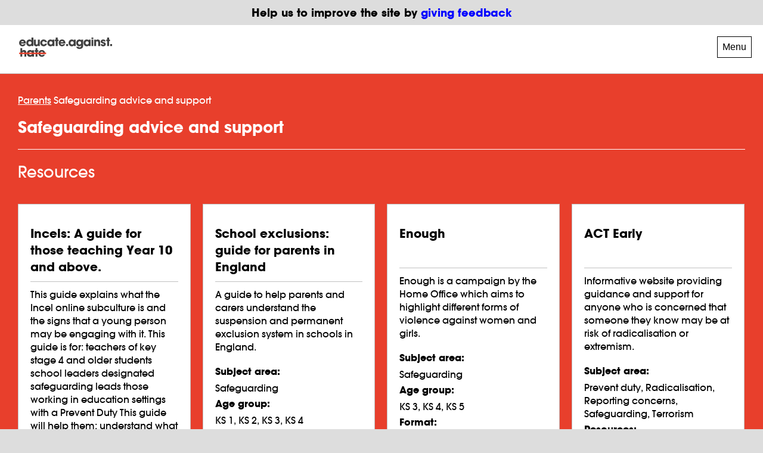

--- FILE ---
content_type: text/html; charset=UTF-8
request_url: https://www.educateagainsthate.com/category/parents/safeguarding-advice-and-support/
body_size: 13814
content:
<!doctype html>
<html lang="en-US">

	<head>
							<title>Safeguarding advice and support Archives - Educate Against Hate</title>
		
		<meta name="theme-color" content="#e83f2c">
		<meta charset="UTF-8" />

		<meta name="viewport" content="width=device-width, initial-scale=1.0" />

				<link rel="shortcut icon" id="favicon" href="https://www.educateagainsthate.com/wp-content/themes/project-theme/assets/images/favicons/favicon-parents.ico" />
		<meta name='robots' content='index, follow, max-image-preview:large, max-snippet:-1, max-video-preview:-1' />

	<!-- This site is optimized with the Yoast SEO plugin v25.9 - https://yoast.com/wordpress/plugins/seo/ -->
	<link rel="canonical" href="https://www.educateagainsthate.com/category/parents/safeguarding-advice-and-support/" />
	<meta property="og:locale" content="en_US" />
	<meta property="og:type" content="article" />
	<meta property="og:title" content="Safeguarding advice and support Archives - Educate Against Hate" />
	<meta property="og:url" content="https://www.educateagainsthate.com/category/parents/safeguarding-advice-and-support/" />
	<meta property="og:site_name" content="Educate Against Hate" />
	<meta property="og:image" content="https://www.educateagainsthate.com/wp-content/uploads/2017/08/eah-og-logo-1200-1200.png" />
	<meta property="og:image:width" content="1200" />
	<meta property="og:image:height" content="1200" />
	<meta property="og:image:type" content="image/png" />
	<meta name="twitter:card" content="summary_large_image" />
	<meta name="twitter:site" content="@EducateAgainst" />
	<script type="application/ld+json" class="yoast-schema-graph">{"@context":"https://schema.org","@graph":[{"@type":"CollectionPage","@id":"https://www.educateagainsthate.com/category/parents/safeguarding-advice-and-support/","url":"https://www.educateagainsthate.com/category/parents/safeguarding-advice-and-support/","name":"Safeguarding advice and support Archives - Educate Against Hate","isPartOf":{"@id":"https://www.educateagainsthate.com/#website"},"breadcrumb":{"@id":"https://www.educateagainsthate.com/category/parents/safeguarding-advice-and-support/#breadcrumb"},"inLanguage":"en-US"},{"@type":"BreadcrumbList","@id":"https://www.educateagainsthate.com/category/parents/safeguarding-advice-and-support/#breadcrumb","itemListElement":[{"@type":"ListItem","position":1,"name":"Parents","item":"https://www.educateagainsthate.com/category/parents/"},{"@type":"ListItem","position":2,"name":"Safeguarding advice and support"}]},{"@type":"WebSite","@id":"https://www.educateagainsthate.com/#website","url":"https://www.educateagainsthate.com/","name":"Educate Against Hate","description":"","publisher":{"@id":"https://www.educateagainsthate.com/#organization"},"potentialAction":[{"@type":"SearchAction","target":{"@type":"EntryPoint","urlTemplate":"https://www.educateagainsthate.com/?s={search_term_string}"},"query-input":{"@type":"PropertyValueSpecification","valueRequired":true,"valueName":"search_term_string"}}],"inLanguage":"en-US"},{"@type":"Organization","@id":"https://www.educateagainsthate.com/#organization","name":"Educate Against Hate","url":"https://www.educateagainsthate.com/","logo":{"@type":"ImageObject","inLanguage":"en-US","@id":"https://www.educateagainsthate.com/#/schema/logo/image/","url":"https://www.educateagainsthate.com/wp-content/uploads/2017/08/eah-og-logo-1200-1200.png","contentUrl":"https://www.educateagainsthate.com/wp-content/uploads/2017/08/eah-og-logo-1200-1200.png","width":1200,"height":1200,"caption":"Educate Against Hate"},"image":{"@id":"https://www.educateagainsthate.com/#/schema/logo/image/"},"sameAs":["https://www.facebook.com/educateagainsthate","https://x.com/EducateAgainst"]}]}</script>
	<!-- / Yoast SEO plugin. -->


<link rel='dns-prefetch' href='//cc.cdn.civiccomputing.com' />
<link rel="alternate" type="application/rss+xml" title="Educate Against Hate &raquo; Safeguarding advice and support Category Feed" href="https://www.educateagainsthate.com/category/parents/safeguarding-advice-and-support/feed/" />
<style id='wp-img-auto-sizes-contain-inline-css' type='text/css'>
img:is([sizes=auto i],[sizes^="auto," i]){contain-intrinsic-size:3000px 1500px}
/*# sourceURL=wp-img-auto-sizes-contain-inline-css */
</style>
<style id='wp-block-library-inline-css' type='text/css'>
:root{--wp-block-synced-color:#7a00df;--wp-block-synced-color--rgb:122,0,223;--wp-bound-block-color:var(--wp-block-synced-color);--wp-editor-canvas-background:#ddd;--wp-admin-theme-color:#007cba;--wp-admin-theme-color--rgb:0,124,186;--wp-admin-theme-color-darker-10:#006ba1;--wp-admin-theme-color-darker-10--rgb:0,107,160.5;--wp-admin-theme-color-darker-20:#005a87;--wp-admin-theme-color-darker-20--rgb:0,90,135;--wp-admin-border-width-focus:2px}@media (min-resolution:192dpi){:root{--wp-admin-border-width-focus:1.5px}}.wp-element-button{cursor:pointer}:root .has-very-light-gray-background-color{background-color:#eee}:root .has-very-dark-gray-background-color{background-color:#313131}:root .has-very-light-gray-color{color:#eee}:root .has-very-dark-gray-color{color:#313131}:root .has-vivid-green-cyan-to-vivid-cyan-blue-gradient-background{background:linear-gradient(135deg,#00d084,#0693e3)}:root .has-purple-crush-gradient-background{background:linear-gradient(135deg,#34e2e4,#4721fb 50%,#ab1dfe)}:root .has-hazy-dawn-gradient-background{background:linear-gradient(135deg,#faaca8,#dad0ec)}:root .has-subdued-olive-gradient-background{background:linear-gradient(135deg,#fafae1,#67a671)}:root .has-atomic-cream-gradient-background{background:linear-gradient(135deg,#fdd79a,#004a59)}:root .has-nightshade-gradient-background{background:linear-gradient(135deg,#330968,#31cdcf)}:root .has-midnight-gradient-background{background:linear-gradient(135deg,#020381,#2874fc)}:root{--wp--preset--font-size--normal:16px;--wp--preset--font-size--huge:42px}.has-regular-font-size{font-size:1em}.has-larger-font-size{font-size:2.625em}.has-normal-font-size{font-size:var(--wp--preset--font-size--normal)}.has-huge-font-size{font-size:var(--wp--preset--font-size--huge)}.has-text-align-center{text-align:center}.has-text-align-left{text-align:left}.has-text-align-right{text-align:right}.has-fit-text{white-space:nowrap!important}#end-resizable-editor-section{display:none}.aligncenter{clear:both}.items-justified-left{justify-content:flex-start}.items-justified-center{justify-content:center}.items-justified-right{justify-content:flex-end}.items-justified-space-between{justify-content:space-between}.screen-reader-text{border:0;clip-path:inset(50%);height:1px;margin:-1px;overflow:hidden;padding:0;position:absolute;width:1px;word-wrap:normal!important}.screen-reader-text:focus{background-color:#ddd;clip-path:none;color:#444;display:block;font-size:1em;height:auto;left:5px;line-height:normal;padding:15px 23px 14px;text-decoration:none;top:5px;width:auto;z-index:100000}html :where(.has-border-color){border-style:solid}html :where([style*=border-top-color]){border-top-style:solid}html :where([style*=border-right-color]){border-right-style:solid}html :where([style*=border-bottom-color]){border-bottom-style:solid}html :where([style*=border-left-color]){border-left-style:solid}html :where([style*=border-width]){border-style:solid}html :where([style*=border-top-width]){border-top-style:solid}html :where([style*=border-right-width]){border-right-style:solid}html :where([style*=border-bottom-width]){border-bottom-style:solid}html :where([style*=border-left-width]){border-left-style:solid}html :where(img[class*=wp-image-]){height:auto;max-width:100%}:where(figure){margin:0 0 1em}html :where(.is-position-sticky){--wp-admin--admin-bar--position-offset:var(--wp-admin--admin-bar--height,0px)}@media screen and (max-width:600px){html :where(.is-position-sticky){--wp-admin--admin-bar--position-offset:0px}}

/*# sourceURL=wp-block-library-inline-css */
</style><style id='global-styles-inline-css' type='text/css'>
:root{--wp--preset--aspect-ratio--square: 1;--wp--preset--aspect-ratio--4-3: 4/3;--wp--preset--aspect-ratio--3-4: 3/4;--wp--preset--aspect-ratio--3-2: 3/2;--wp--preset--aspect-ratio--2-3: 2/3;--wp--preset--aspect-ratio--16-9: 16/9;--wp--preset--aspect-ratio--9-16: 9/16;--wp--preset--color--black: #000000;--wp--preset--color--cyan-bluish-gray: #abb8c3;--wp--preset--color--white: #ffffff;--wp--preset--color--pale-pink: #f78da7;--wp--preset--color--vivid-red: #cf2e2e;--wp--preset--color--luminous-vivid-orange: #ff6900;--wp--preset--color--luminous-vivid-amber: #fcb900;--wp--preset--color--light-green-cyan: #7bdcb5;--wp--preset--color--vivid-green-cyan: #00d084;--wp--preset--color--pale-cyan-blue: #8ed1fc;--wp--preset--color--vivid-cyan-blue: #0693e3;--wp--preset--color--vivid-purple: #9b51e0;--wp--preset--gradient--vivid-cyan-blue-to-vivid-purple: linear-gradient(135deg,rgb(6,147,227) 0%,rgb(155,81,224) 100%);--wp--preset--gradient--light-green-cyan-to-vivid-green-cyan: linear-gradient(135deg,rgb(122,220,180) 0%,rgb(0,208,130) 100%);--wp--preset--gradient--luminous-vivid-amber-to-luminous-vivid-orange: linear-gradient(135deg,rgb(252,185,0) 0%,rgb(255,105,0) 100%);--wp--preset--gradient--luminous-vivid-orange-to-vivid-red: linear-gradient(135deg,rgb(255,105,0) 0%,rgb(207,46,46) 100%);--wp--preset--gradient--very-light-gray-to-cyan-bluish-gray: linear-gradient(135deg,rgb(238,238,238) 0%,rgb(169,184,195) 100%);--wp--preset--gradient--cool-to-warm-spectrum: linear-gradient(135deg,rgb(74,234,220) 0%,rgb(151,120,209) 20%,rgb(207,42,186) 40%,rgb(238,44,130) 60%,rgb(251,105,98) 80%,rgb(254,248,76) 100%);--wp--preset--gradient--blush-light-purple: linear-gradient(135deg,rgb(255,206,236) 0%,rgb(152,150,240) 100%);--wp--preset--gradient--blush-bordeaux: linear-gradient(135deg,rgb(254,205,165) 0%,rgb(254,45,45) 50%,rgb(107,0,62) 100%);--wp--preset--gradient--luminous-dusk: linear-gradient(135deg,rgb(255,203,112) 0%,rgb(199,81,192) 50%,rgb(65,88,208) 100%);--wp--preset--gradient--pale-ocean: linear-gradient(135deg,rgb(255,245,203) 0%,rgb(182,227,212) 50%,rgb(51,167,181) 100%);--wp--preset--gradient--electric-grass: linear-gradient(135deg,rgb(202,248,128) 0%,rgb(113,206,126) 100%);--wp--preset--gradient--midnight: linear-gradient(135deg,rgb(2,3,129) 0%,rgb(40,116,252) 100%);--wp--preset--font-size--small: 13px;--wp--preset--font-size--medium: 20px;--wp--preset--font-size--large: 36px;--wp--preset--font-size--x-large: 42px;--wp--preset--spacing--20: 0.44rem;--wp--preset--spacing--30: 0.67rem;--wp--preset--spacing--40: 1rem;--wp--preset--spacing--50: 1.5rem;--wp--preset--spacing--60: 2.25rem;--wp--preset--spacing--70: 3.38rem;--wp--preset--spacing--80: 5.06rem;--wp--preset--shadow--natural: 6px 6px 9px rgba(0, 0, 0, 0.2);--wp--preset--shadow--deep: 12px 12px 50px rgba(0, 0, 0, 0.4);--wp--preset--shadow--sharp: 6px 6px 0px rgba(0, 0, 0, 0.2);--wp--preset--shadow--outlined: 6px 6px 0px -3px rgb(255, 255, 255), 6px 6px rgb(0, 0, 0);--wp--preset--shadow--crisp: 6px 6px 0px rgb(0, 0, 0);}:where(.is-layout-flex){gap: 0.5em;}:where(.is-layout-grid){gap: 0.5em;}body .is-layout-flex{display: flex;}.is-layout-flex{flex-wrap: wrap;align-items: center;}.is-layout-flex > :is(*, div){margin: 0;}body .is-layout-grid{display: grid;}.is-layout-grid > :is(*, div){margin: 0;}:where(.wp-block-columns.is-layout-flex){gap: 2em;}:where(.wp-block-columns.is-layout-grid){gap: 2em;}:where(.wp-block-post-template.is-layout-flex){gap: 1.25em;}:where(.wp-block-post-template.is-layout-grid){gap: 1.25em;}.has-black-color{color: var(--wp--preset--color--black) !important;}.has-cyan-bluish-gray-color{color: var(--wp--preset--color--cyan-bluish-gray) !important;}.has-white-color{color: var(--wp--preset--color--white) !important;}.has-pale-pink-color{color: var(--wp--preset--color--pale-pink) !important;}.has-vivid-red-color{color: var(--wp--preset--color--vivid-red) !important;}.has-luminous-vivid-orange-color{color: var(--wp--preset--color--luminous-vivid-orange) !important;}.has-luminous-vivid-amber-color{color: var(--wp--preset--color--luminous-vivid-amber) !important;}.has-light-green-cyan-color{color: var(--wp--preset--color--light-green-cyan) !important;}.has-vivid-green-cyan-color{color: var(--wp--preset--color--vivid-green-cyan) !important;}.has-pale-cyan-blue-color{color: var(--wp--preset--color--pale-cyan-blue) !important;}.has-vivid-cyan-blue-color{color: var(--wp--preset--color--vivid-cyan-blue) !important;}.has-vivid-purple-color{color: var(--wp--preset--color--vivid-purple) !important;}.has-black-background-color{background-color: var(--wp--preset--color--black) !important;}.has-cyan-bluish-gray-background-color{background-color: var(--wp--preset--color--cyan-bluish-gray) !important;}.has-white-background-color{background-color: var(--wp--preset--color--white) !important;}.has-pale-pink-background-color{background-color: var(--wp--preset--color--pale-pink) !important;}.has-vivid-red-background-color{background-color: var(--wp--preset--color--vivid-red) !important;}.has-luminous-vivid-orange-background-color{background-color: var(--wp--preset--color--luminous-vivid-orange) !important;}.has-luminous-vivid-amber-background-color{background-color: var(--wp--preset--color--luminous-vivid-amber) !important;}.has-light-green-cyan-background-color{background-color: var(--wp--preset--color--light-green-cyan) !important;}.has-vivid-green-cyan-background-color{background-color: var(--wp--preset--color--vivid-green-cyan) !important;}.has-pale-cyan-blue-background-color{background-color: var(--wp--preset--color--pale-cyan-blue) !important;}.has-vivid-cyan-blue-background-color{background-color: var(--wp--preset--color--vivid-cyan-blue) !important;}.has-vivid-purple-background-color{background-color: var(--wp--preset--color--vivid-purple) !important;}.has-black-border-color{border-color: var(--wp--preset--color--black) !important;}.has-cyan-bluish-gray-border-color{border-color: var(--wp--preset--color--cyan-bluish-gray) !important;}.has-white-border-color{border-color: var(--wp--preset--color--white) !important;}.has-pale-pink-border-color{border-color: var(--wp--preset--color--pale-pink) !important;}.has-vivid-red-border-color{border-color: var(--wp--preset--color--vivid-red) !important;}.has-luminous-vivid-orange-border-color{border-color: var(--wp--preset--color--luminous-vivid-orange) !important;}.has-luminous-vivid-amber-border-color{border-color: var(--wp--preset--color--luminous-vivid-amber) !important;}.has-light-green-cyan-border-color{border-color: var(--wp--preset--color--light-green-cyan) !important;}.has-vivid-green-cyan-border-color{border-color: var(--wp--preset--color--vivid-green-cyan) !important;}.has-pale-cyan-blue-border-color{border-color: var(--wp--preset--color--pale-cyan-blue) !important;}.has-vivid-cyan-blue-border-color{border-color: var(--wp--preset--color--vivid-cyan-blue) !important;}.has-vivid-purple-border-color{border-color: var(--wp--preset--color--vivid-purple) !important;}.has-vivid-cyan-blue-to-vivid-purple-gradient-background{background: var(--wp--preset--gradient--vivid-cyan-blue-to-vivid-purple) !important;}.has-light-green-cyan-to-vivid-green-cyan-gradient-background{background: var(--wp--preset--gradient--light-green-cyan-to-vivid-green-cyan) !important;}.has-luminous-vivid-amber-to-luminous-vivid-orange-gradient-background{background: var(--wp--preset--gradient--luminous-vivid-amber-to-luminous-vivid-orange) !important;}.has-luminous-vivid-orange-to-vivid-red-gradient-background{background: var(--wp--preset--gradient--luminous-vivid-orange-to-vivid-red) !important;}.has-very-light-gray-to-cyan-bluish-gray-gradient-background{background: var(--wp--preset--gradient--very-light-gray-to-cyan-bluish-gray) !important;}.has-cool-to-warm-spectrum-gradient-background{background: var(--wp--preset--gradient--cool-to-warm-spectrum) !important;}.has-blush-light-purple-gradient-background{background: var(--wp--preset--gradient--blush-light-purple) !important;}.has-blush-bordeaux-gradient-background{background: var(--wp--preset--gradient--blush-bordeaux) !important;}.has-luminous-dusk-gradient-background{background: var(--wp--preset--gradient--luminous-dusk) !important;}.has-pale-ocean-gradient-background{background: var(--wp--preset--gradient--pale-ocean) !important;}.has-electric-grass-gradient-background{background: var(--wp--preset--gradient--electric-grass) !important;}.has-midnight-gradient-background{background: var(--wp--preset--gradient--midnight) !important;}.has-small-font-size{font-size: var(--wp--preset--font-size--small) !important;}.has-medium-font-size{font-size: var(--wp--preset--font-size--medium) !important;}.has-large-font-size{font-size: var(--wp--preset--font-size--large) !important;}.has-x-large-font-size{font-size: var(--wp--preset--font-size--x-large) !important;}
/*# sourceURL=global-styles-inline-css */
</style>

<style id='classic-theme-styles-inline-css' type='text/css'>
/*! This file is auto-generated */
.wp-block-button__link{color:#fff;background-color:#32373c;border-radius:9999px;box-shadow:none;text-decoration:none;padding:calc(.667em + 2px) calc(1.333em + 2px);font-size:1.125em}.wp-block-file__button{background:#32373c;color:#fff;text-decoration:none}
/*# sourceURL=/wp-includes/css/classic-themes.min.css */
</style>
<link rel='stylesheet' id='analytics-with-consent-styles-css' href='https://www.educateagainsthate.com/wp-content/plugins/analytics-with-consent/assets/css/styles.css?ver=6.9' type='text/css' media='all' />
<link rel='stylesheet' id='theme_css-css' href='https://www.educateagainsthate.com/wp-content/themes/project-theme/assets/build/style.css?v=1&#038;ver=6.9' type='text/css' media='all' />
<script type="text/javascript" src="https://cc.cdn.civiccomputing.com/9/cookieControl-9.x.min.js?ver=6.9" id="civicCookieControl-js"></script>
<script type="text/javascript" id="civicCookieControlDefaultAnalytics-js-extra">
/* <![CDATA[ */
var cookieControlDefaultAnalytics = {"googleAnalyticsId":"UA-68307446-1","ga4Id":"G-7HDLQ87C94","gtmId":"GTM-55XRL64","hjid":""};
//# sourceURL=civicCookieControlDefaultAnalytics-js-extra
/* ]]> */
</script>
<script type="text/javascript" src="https://www.educateagainsthate.com/wp-content/plugins/analytics-with-consent/assets/js/analytics.js?ver=6.9" id="civicCookieControlDefaultAnalytics-js"></script>
<script type="text/javascript" id="civicCookieControlConfig-js-extra">
/* <![CDATA[ */
var cookieControlConfig = {"apiKey":"feb96027627ef5c2e31e8d047b45b7f1627c8ed3","product":"COMMUNITY","closeStyle":"button","initialState":"open","text":{"closeLabel":"Save and Close","acceptSettings":"Accept all cookies","rejectSettings":"Only accept necessary cookies"},"branding":{"removeAbout":true},"position":"LEFT","theme":"DARK","subDomains":"","toggleType":"checkbox","optionalCookies":[{"name":"analytics","label":"Analytical Cookies","description":"Analytical cookies help us to improve our website by collecting and reporting information on its usage.","cookies":["_ga","_gid","_gat","__utma","__utmt","__utmb","__utmc","__utmz","__utmv"],"onAccept":"analyticsWithConsent.gaAccept","onRevoke":"analyticsWithConsent.gaRevoke"}],"necessaryCookies":["wp-postpass_*"]};
//# sourceURL=civicCookieControlConfig-js-extra
/* ]]> */
</script>
<script type="text/javascript" src="https://www.educateagainsthate.com/wp-content/plugins/analytics-with-consent/assets/js/config.js?ver=6.9" id="civicCookieControlConfig-js"></script>
<script type="text/javascript" src="https://www.educateagainsthate.com/wp-includes/js/jquery/jquery.min.js?ver=3.7.1" id="jquery-core-js"></script>
<script type="text/javascript" src="https://www.educateagainsthate.com/wp-includes/js/jquery/jquery-migrate.min.js?ver=3.4.1" id="jquery-migrate-js"></script>
<script type="text/javascript" src="https://www.educateagainsthate.com/wp-content/themes/project-theme/wp-advanced-search/js/scripts.js?ver=1" id="wpas-scripts-js"></script>
<script async id="awc_gtag" src="https://www.googletagmanager.com/gtag/js?id=G-7HDLQ87C94"></script><script>window.dataLayer = window.dataLayer || []; (function(w,d,s,l,i){w[l]=w[l]||[];w[l].push({'gtm.start': new Date().getTime(),event:'gtm.js'});var f=d.getElementsByTagName(s)[0], j=d.createElement(s),dl=l!='dataLayer'?'&l='+l:'';j.async=true;j.src='https://www.googletagmanager.com/gtm.js?id='+i+dl;f.parentNode.insertBefore(j,f);})(window,document,'script','dataLayer','GTM-55XRL64')</script>	</head>

	<div class="archive category category-safeguarding-advice-and-support category-60 wp-theme-project-theme has-parent-tax-parents">

			<a class="screen-reader-text" href="#content">
				Skip to content			</a>
			<header class="l-page-header js-sticky-header">
				<div class="l-page-header__top">
					<div class="container">
						<div class="l-page-header__grid">
							<div class="l-page-header__column is-left">
																		<div class="l-page-header__logo">
									<a href="https://www.educateagainsthate.com" class="l-page-header__logo-anchor">
										<img src="https://www.educateagainsthate.com/wp-content/themes/project-theme/assets/images/logo.svg" alt="" />
										<span class="u-visually-hidden">
											Educate Against Hate
										</span>
									</a>
									</div>
							</div>
							<div class="l-page-header__column is-right">
								<div class="container">
						<button class="l-page-header__menu-trigger js-mobile-menu-trigger">
							<span class="l-page-header__menu-trigger-text">Menu</span>
							<svg class="l-page-header__menu-trigger-close" xmlns="http://www.w3.org/2000/svg" xml:space="preserve" viewBox="0 0 29 29"><path fill="none" stroke="#1D1D1B" stroke-miterlimit="10" stroke-width="3.164" d="m1.3 1.3 26.4 26.4m0-26.4L1.3 27.7"/></svg>
						</button>
						<div class="c-mobile-menu js-mobile-menu">
    <div class="c-mobile-menu__inner">
        <nav class="c-mobile-menu__nav">
            <ul class="c-site-nav__menu--mobile"><li id="menu-item-2636" class="hide-on-desktop menu-item menu-item-type-post_type menu-item-object-page menu-item-home menu-item-2636"><a href="https://www.educateagainsthate.com/">Home</a></li>
<li id="menu-item-1694" class="is-teachers menu-item menu-item-type-post_type menu-item-object-page menu-item-has-children menu-item-1694"><a href="https://www.educateagainsthate.com/teachers/">Teachers</a>
<ul class="sub-menu">
	<li id="menu-item-2609" class="menu-item menu-item-type-taxonomy menu-item-object-category menu-item-2609"><a href="https://www.educateagainsthate.com/category/teachers/">Teachers</a></li>
	<li id="menu-item-2606" class="menu-item menu-item-type-taxonomy menu-item-object-category menu-item-2606"><a href="https://www.educateagainsthate.com/category/teachers/advice-and-training-teachers/">Advice and training</a></li>
	<li id="menu-item-2604" class="menu-item menu-item-type-taxonomy menu-item-object-category menu-item-2604"><a href="https://www.educateagainsthate.com/category/teachers/classroom-resources/">Classroom resources</a></li>
	<li id="menu-item-2813" class="menu-item menu-item-type-taxonomy menu-item-object-category menu-item-2813"><a href="https://www.educateagainsthate.com/category/teachers/government-guidance/">Government guidance</a></li>
	<li id="menu-item-2607" class="menu-item menu-item-type-taxonomy menu-item-object-category menu-item-2607"><a href="https://www.educateagainsthate.com/category/teachers/prevent-duty/">Prevent duty</a></li>
	<li id="menu-item-2608" class="menu-item menu-item-type-taxonomy menu-item-object-category menu-item-2608"><a href="https://www.educateagainsthate.com/category/teachers/promotional-materials-teachers/">Promotional materials</a></li>
	<li id="menu-item-2814" class="menu-item menu-item-type-custom menu-item-object-custom menu-item-2814"><a href="https://www.educateagainsthate.com/what-should-i-do-if-i-have-a-concern-about-a-child/">Reporting a concern</a></li>
</ul>
</li>
<li id="menu-item-1692" class="is-parents menu-item menu-item-type-post_type menu-item-object-page current-menu-ancestor current-menu-parent current_page_parent current_page_ancestor menu-item-has-children menu-item-1692"><a href="https://www.educateagainsthate.com/parents/">Parents</a>
<ul class="sub-menu">
	<li id="menu-item-2614" class="menu-item menu-item-type-taxonomy menu-item-object-category current-category-ancestor current-category-parent menu-item-2614"><a href="https://www.educateagainsthate.com/category/parents/">Parents</a></li>
	<li id="menu-item-2611" class="menu-item menu-item-type-taxonomy menu-item-object-category menu-item-2611"><a href="https://www.educateagainsthate.com/category/parents/online-safety/">Online safety</a></li>
	<li id="menu-item-2612" class="menu-item menu-item-type-taxonomy menu-item-object-category menu-item-2612"><a href="https://www.educateagainsthate.com/category/parents/promotional-materials/">Promotional materials</a></li>
	<li id="menu-item-2613" class="menu-item menu-item-type-taxonomy menu-item-object-category current-menu-item menu-item-2613"><a href="https://www.educateagainsthate.com/category/parents/safeguarding-advice-and-support/" aria-current="page">Safeguarding advice and support</a></li>
	<li id="menu-item-2610" class="menu-item menu-item-type-taxonomy menu-item-object-category menu-item-2610"><a href="https://www.educateagainsthate.com/category/parents/reporting-concern/">Reporting a concern</a></li>
</ul>
</li>
<li id="menu-item-1693" class="is-school-leaders menu-item menu-item-type-post_type menu-item-object-page menu-item-has-children menu-item-1693"><a href="https://www.educateagainsthate.com/school-leaders/">School Leaders</a>
<ul class="sub-menu">
	<li id="menu-item-2622" class="menu-item menu-item-type-taxonomy menu-item-object-category menu-item-2622"><a href="https://www.educateagainsthate.com/category/school-leaders/">School Leaders</a></li>
	<li id="menu-item-2618" class="menu-item menu-item-type-taxonomy menu-item-object-category menu-item-2618"><a href="https://www.educateagainsthate.com/category/school-leaders/advice-and-training-school-leaders/">Advice and training</a></li>
	<li id="menu-item-2616" class="menu-item menu-item-type-taxonomy menu-item-object-category menu-item-2616"><a href="https://www.educateagainsthate.com/category/school-leaders/assembly-plans/">Assembly plans</a></li>
	<li id="menu-item-2761" class="menu-item menu-item-type-taxonomy menu-item-object-category menu-item-2761"><a href="https://www.educateagainsthate.com/category/school-leaders/government-guidance-school-leaders/">Government guidance</a></li>
	<li id="menu-item-2619" class="menu-item menu-item-type-taxonomy menu-item-object-category menu-item-2619"><a href="https://www.educateagainsthate.com/category/school-leaders/prevent-duty-school-leaders/">Prevent duty</a></li>
	<li id="menu-item-2620" class="menu-item menu-item-type-taxonomy menu-item-object-category menu-item-2620"><a href="https://www.educateagainsthate.com/category/school-leaders/promotional-materials-school-leaders/">Promotional materials</a></li>
	<li id="menu-item-2621" class="menu-item menu-item-type-taxonomy menu-item-object-category menu-item-2621"><a href="https://www.educateagainsthate.com/category/school-leaders/reporting-concerns-school-leaders/">Reporting concerns</a></li>
</ul>
</li>
<li id="menu-item-3489" class="is-fed menu-item menu-item-type-post_type menu-item-object-page menu-item-has-children menu-item-3489"><a href="https://www.educateagainsthate.com/further-education-practitioners/">Further Education</a>
<ul class="sub-menu">
	<li id="menu-item-3576" class="menu-item menu-item-type-taxonomy menu-item-object-category menu-item-3576"><a href="https://www.educateagainsthate.com/category/further-education-practitioners/prevent-duty-further-education/">Prevent Duty</a></li>
	<li id="menu-item-3603" class="menu-item menu-item-type-taxonomy menu-item-object-category menu-item-3603"><a href="https://www.educateagainsthate.com/category/further-education-practitioners/fe-advice-resources/">Advice and teaching resources</a></li>
	<li id="menu-item-3575" class="menu-item menu-item-type-taxonomy menu-item-object-category menu-item-3575"><a href="https://www.educateagainsthate.com/category/further-education-practitioners/elearning-training/">FE e-learning</a></li>
	<li id="menu-item-3578" class="menu-item menu-item-type-taxonomy menu-item-object-category menu-item-3578"><a href="https://www.educateagainsthate.com/category/further-education-practitioners/fbv-further-education/">Fundamental British Values</a></li>
	<li id="menu-item-3579" class="menu-item menu-item-type-taxonomy menu-item-object-category menu-item-3579"><a href="https://www.educateagainsthate.com/category/further-education-practitioners/government-guidance-fe/">Government guidance</a></li>
	<li id="menu-item-3577" class="menu-item menu-item-type-taxonomy menu-item-object-category menu-item-3577"><a href="https://www.educateagainsthate.com/category/further-education-practitioners/adult-learners/">Adult learners</a></li>
	<li id="menu-item-3580" class="menu-item menu-item-type-taxonomy menu-item-object-category menu-item-3580"><a href="https://www.educateagainsthate.com/category/further-education-practitioners/reporting-concerns-fe/">Reporting concerns</a></li>
</ul>
</li>
<li id="menu-item-179" class="menu-item menu-item-type-post_type menu-item-object-page menu-item-179"><a href="https://www.educateagainsthate.com/about/">About</a></li>
<li id="menu-item-2032" class="menu-item menu-item-type-post_type menu-item-object-page menu-item-2032"><a href="https://www.educateagainsthate.com/blog/">Blog</a></li>
<li id="menu-item-1743" class="xis-contact menu-item menu-item-type-post_type menu-item-object-page menu-item-1743"><a href="https://www.educateagainsthate.com/contact/">Contact</a></li>
<li id="menu-item-1744" class="hide-on-desktop menu-item menu-item-type-custom menu-item-object-custom menu-item-1744"><a target="_blank" href="https://www.facebook.com/Educate-Against-Hate-880079592113682/">Facebook</a></li>
<li id="menu-item-1745" class="hide-on-desktop menu-item menu-item-type-custom menu-item-object-custom menu-item-1745"><a target="_blank" href="https://twitter.com/EducateAgainst">Twitter</a></li>
<li id="menu-item-1746" class="hide-on-desktop menu-item menu-item-type-custom menu-item-object-custom menu-item-1746"><a target="_blank" href="http://youtube.com">Youtube</a></li>
</ul>        </nav>
    </div>
</div>
					</div>
								<div class="l-page-header__grid l-page-header__grid--align-to-end">
									<div class="c-search-form__container">
	<form class="search c-search-form" role="search" method="get" action="https://www.educateagainsthate.com" autocomplete="off">
	<label for="s" class="screen-reader-text">Type your query</label>
	<input class="c-search-form__input" type="search" id="s" name="s" placeholder="Search for resources" required="required" />
		<button class="c-search-form__submit" type="submit">
			<img src="https://www.educateagainsthate.com/wp-content/themes/project-theme/assets/images/search-icon.svg" alt="">
			<span class="u-visually-hidden">Search</span>
		</button>
	</form>
	<a class="c-search-form__link" href="/advanced-search/">
		Advanced search	</a>
</div>
								</div>

							</div>
						</div>
					</div>
				</div>

				<div class="l-page-header__bottom">
					<!-- Search was here, now it's menu -->
					<div class="container">
						<div class="container container--fullwidth-menu">
							<nav class="c-site-nav">
    <ul class="c-site-nav__menu"><li class="hide-on-desktop menu-item menu-item-type-post_type menu-item-object-page menu-item-home menu-item-2636"><a href="https://www.educateagainsthate.com/">Home</a></li>
<li class="is-teachers menu-item menu-item-type-post_type menu-item-object-page menu-item-has-children menu-item-1694"><a href="https://www.educateagainsthate.com/teachers/">Teachers</a>
<ul class="sub-menu">
	<li class="menu-item menu-item-type-taxonomy menu-item-object-category menu-item-2609"><a href="https://www.educateagainsthate.com/category/teachers/">Teachers</a></li>
	<li class="menu-item menu-item-type-taxonomy menu-item-object-category menu-item-2606"><a href="https://www.educateagainsthate.com/category/teachers/advice-and-training-teachers/">Advice and training</a></li>
	<li class="menu-item menu-item-type-taxonomy menu-item-object-category menu-item-2604"><a href="https://www.educateagainsthate.com/category/teachers/classroom-resources/">Classroom resources</a></li>
	<li class="menu-item menu-item-type-taxonomy menu-item-object-category menu-item-2813"><a href="https://www.educateagainsthate.com/category/teachers/government-guidance/">Government guidance</a></li>
	<li class="menu-item menu-item-type-taxonomy menu-item-object-category menu-item-2607"><a href="https://www.educateagainsthate.com/category/teachers/prevent-duty/">Prevent duty</a></li>
	<li class="menu-item menu-item-type-taxonomy menu-item-object-category menu-item-2608"><a href="https://www.educateagainsthate.com/category/teachers/promotional-materials-teachers/">Promotional materials</a></li>
	<li class="menu-item menu-item-type-custom menu-item-object-custom menu-item-2814"><a href="https://www.educateagainsthate.com/what-should-i-do-if-i-have-a-concern-about-a-child/">Reporting a concern</a></li>
</ul>
</li>
<li class="is-parents menu-item menu-item-type-post_type menu-item-object-page current-menu-ancestor current-menu-parent current_page_parent current_page_ancestor menu-item-has-children menu-item-1692"><a href="https://www.educateagainsthate.com/parents/">Parents</a>
<ul class="sub-menu">
	<li class="menu-item menu-item-type-taxonomy menu-item-object-category current-category-ancestor current-category-parent menu-item-2614"><a href="https://www.educateagainsthate.com/category/parents/">Parents</a></li>
	<li class="menu-item menu-item-type-taxonomy menu-item-object-category menu-item-2611"><a href="https://www.educateagainsthate.com/category/parents/online-safety/">Online safety</a></li>
	<li class="menu-item menu-item-type-taxonomy menu-item-object-category menu-item-2612"><a href="https://www.educateagainsthate.com/category/parents/promotional-materials/">Promotional materials</a></li>
	<li class="menu-item menu-item-type-taxonomy menu-item-object-category current-menu-item menu-item-2613"><a href="https://www.educateagainsthate.com/category/parents/safeguarding-advice-and-support/" aria-current="page">Safeguarding advice and support</a></li>
	<li class="menu-item menu-item-type-taxonomy menu-item-object-category menu-item-2610"><a href="https://www.educateagainsthate.com/category/parents/reporting-concern/">Reporting a concern</a></li>
</ul>
</li>
<li class="is-school-leaders menu-item menu-item-type-post_type menu-item-object-page menu-item-has-children menu-item-1693"><a href="https://www.educateagainsthate.com/school-leaders/">School Leaders</a>
<ul class="sub-menu">
	<li class="menu-item menu-item-type-taxonomy menu-item-object-category menu-item-2622"><a href="https://www.educateagainsthate.com/category/school-leaders/">School Leaders</a></li>
	<li class="menu-item menu-item-type-taxonomy menu-item-object-category menu-item-2618"><a href="https://www.educateagainsthate.com/category/school-leaders/advice-and-training-school-leaders/">Advice and training</a></li>
	<li class="menu-item menu-item-type-taxonomy menu-item-object-category menu-item-2616"><a href="https://www.educateagainsthate.com/category/school-leaders/assembly-plans/">Assembly plans</a></li>
	<li class="menu-item menu-item-type-taxonomy menu-item-object-category menu-item-2761"><a href="https://www.educateagainsthate.com/category/school-leaders/government-guidance-school-leaders/">Government guidance</a></li>
	<li class="menu-item menu-item-type-taxonomy menu-item-object-category menu-item-2619"><a href="https://www.educateagainsthate.com/category/school-leaders/prevent-duty-school-leaders/">Prevent duty</a></li>
	<li class="menu-item menu-item-type-taxonomy menu-item-object-category menu-item-2620"><a href="https://www.educateagainsthate.com/category/school-leaders/promotional-materials-school-leaders/">Promotional materials</a></li>
	<li class="menu-item menu-item-type-taxonomy menu-item-object-category menu-item-2621"><a href="https://www.educateagainsthate.com/category/school-leaders/reporting-concerns-school-leaders/">Reporting concerns</a></li>
</ul>
</li>
<li class="is-fed menu-item menu-item-type-post_type menu-item-object-page menu-item-has-children menu-item-3489"><a href="https://www.educateagainsthate.com/further-education-practitioners/">Further Education</a>
<ul class="sub-menu">
	<li class="menu-item menu-item-type-taxonomy menu-item-object-category menu-item-3576"><a href="https://www.educateagainsthate.com/category/further-education-practitioners/prevent-duty-further-education/">Prevent Duty</a></li>
	<li class="menu-item menu-item-type-taxonomy menu-item-object-category menu-item-3603"><a href="https://www.educateagainsthate.com/category/further-education-practitioners/fe-advice-resources/">Advice and teaching resources</a></li>
	<li class="menu-item menu-item-type-taxonomy menu-item-object-category menu-item-3575"><a href="https://www.educateagainsthate.com/category/further-education-practitioners/elearning-training/">FE e-learning</a></li>
	<li class="menu-item menu-item-type-taxonomy menu-item-object-category menu-item-3578"><a href="https://www.educateagainsthate.com/category/further-education-practitioners/fbv-further-education/">Fundamental British Values</a></li>
	<li class="menu-item menu-item-type-taxonomy menu-item-object-category menu-item-3579"><a href="https://www.educateagainsthate.com/category/further-education-practitioners/government-guidance-fe/">Government guidance</a></li>
	<li class="menu-item menu-item-type-taxonomy menu-item-object-category menu-item-3577"><a href="https://www.educateagainsthate.com/category/further-education-practitioners/adult-learners/">Adult learners</a></li>
	<li class="menu-item menu-item-type-taxonomy menu-item-object-category menu-item-3580"><a href="https://www.educateagainsthate.com/category/further-education-practitioners/reporting-concerns-fe/">Reporting concerns</a></li>
</ul>
</li>
<li class="menu-item menu-item-type-post_type menu-item-object-page menu-item-179"><a href="https://www.educateagainsthate.com/about/">About</a></li>
<li class="menu-item menu-item-type-post_type menu-item-object-page menu-item-2032"><a href="https://www.educateagainsthate.com/blog/">Blog</a></li>
<li class="xis-contact menu-item menu-item-type-post_type menu-item-object-page menu-item-1743"><a href="https://www.educateagainsthate.com/contact/">Contact</a></li>
<li class="hide-on-desktop menu-item menu-item-type-custom menu-item-object-custom menu-item-1744"><a target="_blank" href="https://www.facebook.com/Educate-Against-Hate-880079592113682/">Facebook</a></li>
<li class="hide-on-desktop menu-item menu-item-type-custom menu-item-object-custom menu-item-1745"><a target="_blank" href="https://twitter.com/EducateAgainst">Twitter</a></li>
<li class="hide-on-desktop menu-item menu-item-type-custom menu-item-object-custom menu-item-1746"><a target="_blank" href="http://youtube.com">Youtube</a></li>
</ul></nav>
						</div>
					</div>
				</div>

				<div class="search-only-mobile">
									</div>
			</header>


		<main id="content">

<section role="main" class="l-page">
	<div class="container">

		<div class="c-breadcrumbs">
    <div id="breadcrumbs" class="c-breadcrumbs__inside"><span><span><a href="https://www.educateagainsthate.com/category/parents/">Parents</a></span>  <span class="breadcrumb_last" aria-current="page">Safeguarding advice and support</span></span></div></div>
		<h1 class="page-h1">Safeguarding advice and support</h1>
		
		
			<div class="c-divider c-divider--category"></div>
			<h2 class="u-section-title u-margin-bottom-large ">Resources</h2>

			<div class="l-hub__resources l-hub__resources--subcat">

			
				<article class="c-resource c-resource-block--parents c-resource--is-mobile-small" >
					<div class="c-resource__inside">
						<h3 class="c-resource__title">
							<a
							href="https://www.educateagainsthate.com/resources/incels-a-guide-for-those-teaching-year-10-and-above/"
							rel="noopener"
							class="tm-resource-view"
							data-tm-hub="parents"
							data-tm-resource-title="Incels: A guide for those teaching Year 10 and above.">
								Incels: A guide for those teaching Year 10 and above.							</a>
						</h3>

						<div class="c-resource__excerpt">
							This guide explains what the Incel online subculture is and the signs that a young person may be engaging with it. This guide is for: teachers of key stage 4 and older students school leaders designated safeguarding leads those working in education settings with a Prevent Duty This guide will help them: understand what Incels [&hellip;]						</div>

							<dl class="c-resource__features">
		
			<dt class="c-resource__feature-name">Subject area:</dt>
			<dd class="c-resource__feature-value">
				Extremism, Radicalisation			</dd>

		
		
			<dt class="c-resource__feature-name">Age group:</dt>
			<dd class="c-resource__feature-value">
				KS 4, KS 5			</dd>

		
		
			<dt class="c-resource__feature-name">Resources:</dt>
			<dd class="c-resource__feature-value">
				Teacher guidance			</dd>

		
		
			<dt class="c-resource__feature-name">Format:</dt>
			<dd class="c-resource__feature-value">
				Pdf			</dd>

			</dl>
	
						<div class="c-resource__footer">
							<a
							href="https://www.educateagainsthate.com/resources/incels-a-guide-for-those-teaching-year-10-and-above/"
							rel="noopener"
							class="tm-resource-view c-resource__link"
							data-tm-hub="parents"
							data-tm-resource-title="Incels: A guide for those teaching Year 10 and above.">
								View resource
								<span class="screen-reader-text">with title: "Incels: A guide for those teaching Year 10 and above."</span>
							</a>
							<div class="c-resource__circle c-resource__circle--view">
								<svg class="c-resource__icon c-resource__icon--view" xmlns="http://www.w3.org/2000/svg" viewBox="0 0 8.6 12.4"><path d="M1.2 12.2c-.3 0-.6-.1-.8-.4-.4-.4-.3-1.1.1-1.4l5.1-4.2-5-4.3C.1 1.6.1 1 .4.5.8.1 1.4 0 1.8.4l6 5c.2.2.4.5.4.8s-.1.6-.4.7l-6 5c-.2.2-.4.3-.6.3z"/></svg>
							</div>
						</div>
					</div>
				</article>

			
				<article class="c-resource c-resource-block--parents c-resource--is-mobile-small" >
					<div class="c-resource__inside">
						<h3 class="c-resource__title">
							<a
							href="https://www.educateagainsthate.com/resources/school-exclusions-guide-for-parents/"
							rel="noopener"
							class="tm-resource-view"
							data-tm-hub="parents"
							data-tm-resource-title="School exclusions: guide for parents in England">
								School exclusions: guide for parents in England							</a>
						</h3>

						<div class="c-resource__excerpt">
							A guide to help parents and carers understand the suspension and permanent exclusion system in schools in England.						</div>

							<dl class="c-resource__features">
		
			<dt class="c-resource__feature-name">Subject area:</dt>
			<dd class="c-resource__feature-value">
				Safeguarding			</dd>

		
		
			<dt class="c-resource__feature-name">Age group:</dt>
			<dd class="c-resource__feature-value">
				KS 1, KS 2, KS 3, KS 4			</dd>

		
		
			<dt class="c-resource__feature-name">Resources:</dt>
			<dd class="c-resource__feature-value">
				Non-statutory guidance			</dd>

		
		
			<dt class="c-resource__feature-name">Format:</dt>
			<dd class="c-resource__feature-value">
				Web pages			</dd>

			</dl>
	
						<div class="c-resource__footer">
							<a
							href="https://www.educateagainsthate.com/resources/school-exclusions-guide-for-parents/"
							rel="noopener"
							class="tm-resource-view c-resource__link"
							data-tm-hub="parents"
							data-tm-resource-title="School exclusions: guide for parents in England">
								View resource
								<span class="screen-reader-text">with title: "School exclusions: guide for parents in England"</span>
							</a>
							<div class="c-resource__circle c-resource__circle--view">
								<svg class="c-resource__icon c-resource__icon--view" xmlns="http://www.w3.org/2000/svg" viewBox="0 0 8.6 12.4"><path d="M1.2 12.2c-.3 0-.6-.1-.8-.4-.4-.4-.3-1.1.1-1.4l5.1-4.2-5-4.3C.1 1.6.1 1 .4.5.8.1 1.4 0 1.8.4l6 5c.2.2.4.5.4.8s-.1.6-.4.7l-6 5c-.2.2-.4.3-.6.3z"/></svg>
							</div>
						</div>
					</div>
				</article>

			
				<article class="c-resource c-resource-block--parents c-resource--is-mobile-small" >
					<div class="c-resource__inside">
						<h3 class="c-resource__title">
							<a
							href="https://www.educateagainsthate.com/resources/enough/"
							rel="noopener"
							class="tm-resource-view"
							data-tm-hub="parents"
							data-tm-resource-title="Enough">
								Enough							</a>
						</h3>

						<div class="c-resource__excerpt">
							Enough is a campaign by the Home Office which aims to highlight different forms of violence against women and girls.						</div>

							<dl class="c-resource__features">
		
			<dt class="c-resource__feature-name">Subject area:</dt>
			<dd class="c-resource__feature-value">
				Safeguarding			</dd>

		
		
			<dt class="c-resource__feature-name">Age group:</dt>
			<dd class="c-resource__feature-value">
				KS 3, KS 4, KS 5			</dd>

		
		
		
			<dt class="c-resource__feature-name">Format:</dt>
			<dd class="c-resource__feature-value">
				Web pages			</dd>

			</dl>
	
						<div class="c-resource__footer">
							<a
							href="https://www.educateagainsthate.com/resources/enough/"
							rel="noopener"
							class="tm-resource-view c-resource__link"
							data-tm-hub="parents"
							data-tm-resource-title="Enough">
								View resource
								<span class="screen-reader-text">with title: "Enough"</span>
							</a>
							<div class="c-resource__circle c-resource__circle--view">
								<svg class="c-resource__icon c-resource__icon--view" xmlns="http://www.w3.org/2000/svg" viewBox="0 0 8.6 12.4"><path d="M1.2 12.2c-.3 0-.6-.1-.8-.4-.4-.4-.3-1.1.1-1.4l5.1-4.2-5-4.3C.1 1.6.1 1 .4.5.8.1 1.4 0 1.8.4l6 5c.2.2.4.5.4.8s-.1.6-.4.7l-6 5c-.2.2-.4.3-.6.3z"/></svg>
							</div>
						</div>
					</div>
				</article>

			
				<article class="c-resource c-resource-block--parents c-resource--is-mobile-small" >
					<div class="c-resource__inside">
						<h3 class="c-resource__title">
							<a
							href="https://www.educateagainsthate.com/resources/act-early/"
							rel="noopener"
							class="tm-resource-view"
							data-tm-hub="parents"
							data-tm-resource-title="ACT Early">
								ACT Early							</a>
						</h3>

						<div class="c-resource__excerpt">
							Informative website providing guidance and support for anyone who is concerned that someone they know may be at risk of radicalisation or extremism.						</div>

							<dl class="c-resource__features">
		
			<dt class="c-resource__feature-name">Subject area:</dt>
			<dd class="c-resource__feature-value">
				Prevent duty, Radicalisation, Reporting concerns, Safeguarding, Terrorism			</dd>

		
		
		
			<dt class="c-resource__feature-name">Resources:</dt>
			<dd class="c-resource__feature-value">
				Reporting tool			</dd>

		
		
			<dt class="c-resource__feature-name">Format:</dt>
			<dd class="c-resource__feature-value">
				Web pages			</dd>

			</dl>
	
						<div class="c-resource__footer">
							<a
							href="https://www.educateagainsthate.com/resources/act-early/"
							rel="noopener"
							class="tm-resource-view c-resource__link"
							data-tm-hub="parents"
							data-tm-resource-title="ACT Early">
								View resource
								<span class="screen-reader-text">with title: "ACT Early"</span>
							</a>
							<div class="c-resource__circle c-resource__circle--view">
								<svg class="c-resource__icon c-resource__icon--view" xmlns="http://www.w3.org/2000/svg" viewBox="0 0 8.6 12.4"><path d="M1.2 12.2c-.3 0-.6-.1-.8-.4-.4-.4-.3-1.1.1-1.4l5.1-4.2-5-4.3C.1 1.6.1 1 .4.5.8.1 1.4 0 1.8.4l6 5c.2.2.4.5.4.8s-.1.6-.4.7l-6 5c-.2.2-.4.3-.6.3z"/></svg>
							</div>
						</div>
					</div>
				</article>

			
				<article class="c-resource c-resource-block--parents c-resource--is-mobile-small" >
					<div class="c-resource__inside">
						<h3 class="c-resource__title">
							<a
							href="https://www.educateagainsthate.com/resources/prevent-an-introduction/"
							rel="noopener"
							class="tm-resource-view"
							data-tm-hub="parents"
							data-tm-resource-title="Prevent: An Introduction">
								Prevent: An Introduction							</a>
						</h3>

						<div class="c-resource__excerpt">
							Three videos created by the Home Office which provide an overview of Prevent.						</div>

							<dl class="c-resource__features">
		
			<dt class="c-resource__feature-name">Subject area:</dt>
			<dd class="c-resource__feature-value">
				Prevent duty, Radicalisation, Reporting concerns, Safeguarding, Terrorism			</dd>

		
		
		
			<dt class="c-resource__feature-name">Resources:</dt>
			<dd class="c-resource__feature-value">
				Parent information, Teacher guidance, Training			</dd>

		
		
			<dt class="c-resource__feature-name">Format:</dt>
			<dd class="c-resource__feature-value">
				Videos			</dd>

			</dl>
	
						<div class="c-resource__footer">
							<a
							href="https://www.educateagainsthate.com/resources/prevent-an-introduction/"
							rel="noopener"
							class="tm-resource-view c-resource__link"
							data-tm-hub="parents"
							data-tm-resource-title="Prevent: An Introduction">
								View resource
								<span class="screen-reader-text">with title: "Prevent: An Introduction"</span>
							</a>
							<div class="c-resource__circle c-resource__circle--view">
								<svg class="c-resource__icon c-resource__icon--view" xmlns="http://www.w3.org/2000/svg" viewBox="0 0 8.6 12.4"><path d="M1.2 12.2c-.3 0-.6-.1-.8-.4-.4-.4-.3-1.1.1-1.4l5.1-4.2-5-4.3C.1 1.6.1 1 .4.5.8.1 1.4 0 1.8.4l6 5c.2.2.4.5.4.8s-.1.6-.4.7l-6 5c-.2.2-.4.3-.6.3z"/></svg>
							</div>
						</div>
					</div>
				</article>

			
				<article class="c-resource c-resource-block--parents c-resource--is-mobile-small" >
					<div class="c-resource__inside">
						<h3 class="c-resource__title">
							<a
							href="https://www.educateagainsthate.com/resources/educate-hate-training-video/"
							rel="noopener"
							class="tm-resource-view"
							data-tm-hub="parents"
							data-tm-resource-title="Educate Against Hate Training Video">
								Educate Against Hate Training Video							</a>
						</h3>

						<div class="c-resource__excerpt">
							Informational video about the Educate Against Hate website aimed at teachers.  						</div>

							<dl class="c-resource__features">
		
		
			<dt class="c-resource__feature-name">Age group:</dt>
			<dd class="c-resource__feature-value">
				KS 3, KS 4, KS 5			</dd>

		
		
			<dt class="c-resource__feature-name">Resources:</dt>
			<dd class="c-resource__feature-value">
				Teacher guidance, Training			</dd>

		
		
			<dt class="c-resource__feature-name">Format:</dt>
			<dd class="c-resource__feature-value">
				Videos			</dd>

			</dl>
	
						<div class="c-resource__footer">
							<a
							href="https://www.educateagainsthate.com/resources/educate-hate-training-video/"
							rel="noopener"
							class="tm-resource-view c-resource__link"
							data-tm-hub="parents"
							data-tm-resource-title="Educate Against Hate Training Video">
								View resource
								<span class="screen-reader-text">with title: "Educate Against Hate Training Video"</span>
							</a>
							<div class="c-resource__circle c-resource__circle--view">
								<svg class="c-resource__icon c-resource__icon--view" xmlns="http://www.w3.org/2000/svg" viewBox="0 0 8.6 12.4"><path d="M1.2 12.2c-.3 0-.6-.1-.8-.4-.4-.4-.3-1.1.1-1.4l5.1-4.2-5-4.3C.1 1.6.1 1 .4.5.8.1 1.4 0 1.8.4l6 5c.2.2.4.5.4.8s-.1.6-.4.7l-6 5c-.2.2-.4.3-.6.3z"/></svg>
							</div>
						</div>
					</div>
				</article>

			
				<article class="c-resource c-resource-block--parents c-resource--is-mobile-small" >
					<div class="c-resource__inside">
						<h3 class="c-resource__title">
							<a
							href="https://www.educateagainsthate.com/resources/top-tips-guide-parents/"
							rel="noopener"
							class="tm-resource-view"
							data-tm-hub="parents"
							data-tm-resource-title="Top Tips Guide for Parents">
								Top Tips Guide for Parents							</a>
						</h3>

						<div class="c-resource__excerpt">
							Advice for parents and guardians to help keep children safe from extremism, produced by Educate Against Hate. 						</div>

							<dl class="c-resource__features">
		
			<dt class="c-resource__feature-name">Subject area:</dt>
			<dd class="c-resource__feature-value">
				Online safety, Radicalisation			</dd>

		
		
		
			<dt class="c-resource__feature-name">Resources:</dt>
			<dd class="c-resource__feature-value">
				Parent information			</dd>

		
		
			<dt class="c-resource__feature-name">Format:</dt>
			<dd class="c-resource__feature-value">
				Pdf			</dd>

			</dl>
	
						<div class="c-resource__footer">
							<a
							href="https://www.educateagainsthate.com/resources/top-tips-guide-parents/"
							rel="noopener"
							class="tm-resource-view c-resource__link"
							data-tm-hub="parents"
							data-tm-resource-title="Top Tips Guide for Parents">
								View resource
								<span class="screen-reader-text">with title: "Top Tips Guide for Parents"</span>
							</a>
							<div class="c-resource__circle c-resource__circle--view">
								<svg class="c-resource__icon c-resource__icon--view" xmlns="http://www.w3.org/2000/svg" viewBox="0 0 8.6 12.4"><path d="M1.2 12.2c-.3 0-.6-.1-.8-.4-.4-.4-.3-1.1.1-1.4l5.1-4.2-5-4.3C.1 1.6.1 1 .4.5.8.1 1.4 0 1.8.4l6 5c.2.2.4.5.4.8s-.1.6-.4.7l-6 5c-.2.2-.4.3-.6.3z"/></svg>
							</div>
						</div>
					</div>
				</article>

			
				<article class="c-resource c-resource-block--parents c-resource--is-mobile-small" >
					<div class="c-resource__inside">
						<h3 class="c-resource__title">
							<a
							href="https://www.educateagainsthate.com/resources/prevent-myth-buster/"
							rel="noopener"
							class="tm-resource-view"
							data-tm-hub="parents"
							data-tm-resource-title="Prevent Myth-buster">
								Prevent Myth-buster							</a>
						</h3>

						<div class="c-resource__excerpt">
							A Prevent myth-buster explaining the facts behind some common misconceptions. 						</div>

							<dl class="c-resource__features">
		
			<dt class="c-resource__feature-name">Subject area:</dt>
			<dd class="c-resource__feature-value">
				Prevent duty			</dd>

		
		
		
			<dt class="c-resource__feature-name">Resources:</dt>
			<dd class="c-resource__feature-value">
				Fact sheet			</dd>

		
		
			<dt class="c-resource__feature-name">Format:</dt>
			<dd class="c-resource__feature-value">
				Pdf			</dd>

			</dl>
	
						<div class="c-resource__footer">
							<a
							href="https://www.educateagainsthate.com/resources/prevent-myth-buster/"
							rel="noopener"
							class="tm-resource-view c-resource__link"
							data-tm-hub="parents"
							data-tm-resource-title="Prevent Myth-buster">
								View resource
								<span class="screen-reader-text">with title: "Prevent Myth-buster"</span>
							</a>
							<div class="c-resource__circle c-resource__circle--view">
								<svg class="c-resource__icon c-resource__icon--view" xmlns="http://www.w3.org/2000/svg" viewBox="0 0 8.6 12.4"><path d="M1.2 12.2c-.3 0-.6-.1-.8-.4-.4-.4-.3-1.1.1-1.4l5.1-4.2-5-4.3C.1 1.6.1 1 .4.5.8.1 1.4 0 1.8.4l6 5c.2.2.4.5.4.8s-.1.6-.4.7l-6 5c-.2.2-.4.3-.6.3z"/></svg>
							</div>
						</div>
					</div>
				</article>

			
				<article class="c-resource c-resource-block--parents c-resource--is-mobile-small" >
					<div class="c-resource__inside">
						<h3 class="c-resource__title">
							<a
							href="https://www.educateagainsthate.com/resources/reporting-hate-crime/"
							rel="noopener"
							class="tm-resource-view"
							data-tm-hub="parents"
							data-tm-resource-title="Reporting Hate Crime">
								Reporting Hate Crime							</a>
						</h3>

						<div class="c-resource__excerpt">
							Report crime committed against someone because of their disability, gender identity, race, religion or belief, or sexual orientation.						</div>

							<dl class="c-resource__features">
		
			<dt class="c-resource__feature-name">Subject area:</dt>
			<dd class="c-resource__feature-value">
				Hate crime			</dd>

		
		
		
			<dt class="c-resource__feature-name">Resources:</dt>
			<dd class="c-resource__feature-value">
				Reporting tool			</dd>

		
		
			<dt class="c-resource__feature-name">Format:</dt>
			<dd class="c-resource__feature-value">
				Contact details, Web pages			</dd>

			</dl>
	
						<div class="c-resource__footer">
							<a
							href="https://www.educateagainsthate.com/resources/reporting-hate-crime/"
							rel="noopener"
							class="tm-resource-view c-resource__link"
							data-tm-hub="parents"
							data-tm-resource-title="Reporting Hate Crime">
								View resource
								<span class="screen-reader-text">with title: "Reporting Hate Crime"</span>
							</a>
							<div class="c-resource__circle c-resource__circle--view">
								<svg class="c-resource__icon c-resource__icon--view" xmlns="http://www.w3.org/2000/svg" viewBox="0 0 8.6 12.4"><path d="M1.2 12.2c-.3 0-.6-.1-.8-.4-.4-.4-.3-1.1.1-1.4l5.1-4.2-5-4.3C.1 1.6.1 1 .4.5.8.1 1.4 0 1.8.4l6 5c.2.2.4.5.4.8s-.1.6-.4.7l-6 5c-.2.2-.4.3-.6.3z"/></svg>
							</div>
						</div>
					</div>
				</article>

			
				<article class="c-resource c-resource-block--parents c-resource--is-mobile-small" >
					<div class="c-resource__inside">
						<h3 class="c-resource__title">
							<a
							href="https://www.educateagainsthate.com/resources/reporting-islamophobia/"
							rel="noopener"
							class="tm-resource-view"
							data-tm-hub="parents"
							data-tm-resource-title="Reporting Islamophobia">
								Reporting Islamophobia							</a>
						</h3>

						<div class="c-resource__excerpt">
							An online portal to report anti-Muslim hate incidents, together with advice and support. 						</div>

							<dl class="c-resource__features">
		
			<dt class="c-resource__feature-name">Subject area:</dt>
			<dd class="c-resource__feature-value">
				Hate crime			</dd>

		
		
		
			<dt class="c-resource__feature-name">Resources:</dt>
			<dd class="c-resource__feature-value">
				Reporting tool			</dd>

		
		
			<dt class="c-resource__feature-name">Format:</dt>
			<dd class="c-resource__feature-value">
				Contact details, Web pages			</dd>

			</dl>
	
						<div class="c-resource__footer">
							<a
							href="https://www.educateagainsthate.com/resources/reporting-islamophobia/"
							rel="noopener"
							class="tm-resource-view c-resource__link"
							data-tm-hub="parents"
							data-tm-resource-title="Reporting Islamophobia">
								View resource
								<span class="screen-reader-text">with title: "Reporting Islamophobia"</span>
							</a>
							<div class="c-resource__circle c-resource__circle--view">
								<svg class="c-resource__icon c-resource__icon--view" xmlns="http://www.w3.org/2000/svg" viewBox="0 0 8.6 12.4"><path d="M1.2 12.2c-.3 0-.6-.1-.8-.4-.4-.4-.3-1.1.1-1.4l5.1-4.2-5-4.3C.1 1.6.1 1 .4.5.8.1 1.4 0 1.8.4l6 5c.2.2.4.5.4.8s-.1.6-.4.7l-6 5c-.2.2-.4.3-.6.3z"/></svg>
							</div>
						</div>
					</div>
				</article>

			
				<article class="c-resource c-resource-block--parents c-resource--is-mobile-small" >
					<div class="c-resource__inside">
						<h3 class="c-resource__title">
							<a
							href="https://www.educateagainsthate.com/resources/talking-teenager-radicalisation-2/"
							rel="noopener"
							class="tm-resource-view"
							data-tm-hub="parents"
							data-tm-resource-title="Talking to your teenager about radicalisation">
								Talking to your teenager about radicalisation							</a>
						</h3>

						<div class="c-resource__excerpt">
							An interactive website to support young people with autism and their parents with understanding the risks of extremism and radicalisation. 						</div>

							<dl class="c-resource__features">
		
			<dt class="c-resource__feature-name">Subject area:</dt>
			<dd class="c-resource__feature-value">
				Radicalisation, Safeguarding			</dd>

		
		
		
			<dt class="c-resource__feature-name">Resources:</dt>
			<dd class="c-resource__feature-value">
				Parent information			</dd>

		
		
			<dt class="c-resource__feature-name">Format:</dt>
			<dd class="c-resource__feature-value">
				Interactive site			</dd>

			</dl>
	
						<div class="c-resource__footer">
							<a
							href="https://www.educateagainsthate.com/resources/talking-teenager-radicalisation-2/"
							rel="noopener"
							class="tm-resource-view c-resource__link"
							data-tm-hub="parents"
							data-tm-resource-title="Talking to your teenager about radicalisation">
								View resource
								<span class="screen-reader-text">with title: "Talking to your teenager about radicalisation"</span>
							</a>
							<div class="c-resource__circle c-resource__circle--view">
								<svg class="c-resource__icon c-resource__icon--view" xmlns="http://www.w3.org/2000/svg" viewBox="0 0 8.6 12.4"><path d="M1.2 12.2c-.3 0-.6-.1-.8-.4-.4-.4-.3-1.1.1-1.4l5.1-4.2-5-4.3C.1 1.6.1 1 .4.5.8.1 1.4 0 1.8.4l6 5c.2.2.4.5.4.8s-.1.6-.4.7l-6 5c-.2.2-.4.3-.6.3z"/></svg>
							</div>
						</div>
					</div>
				</article>

			
				<article class="c-resource c-resource-block--parents c-resource--is-mobile-small" >
					<div class="c-resource__inside">
						<h3 class="c-resource__title">
							<a
							href="https://www.educateagainsthate.com/resources/fast/"
							rel="noopener"
							class="tm-resource-view"
							data-tm-hub="parents"
							data-tm-resource-title="FAST">
								FAST							</a>
						</h3>

						<div class="c-resource__excerpt">
							The FAST website provides support for families whose children have travelled to conflict zones or who may be about to plot, or commit, acts of terror in the UK. &nbsp; A note about our third-party resources  Third-party resources are those not created directly by the Educate Against Hate team, or by the Department for Education. [&hellip;]						</div>

							<dl class="c-resource__features">
		
		
		
			</dl>
	
						<div class="c-resource__footer">
							<a
							href="https://www.educateagainsthate.com/resources/fast/"
							rel="noopener"
							class="tm-resource-view c-resource__link"
							data-tm-hub="parents"
							data-tm-resource-title="FAST">
								View resource
								<span class="screen-reader-text">with title: "FAST"</span>
							</a>
							<div class="c-resource__circle c-resource__circle--view">
								<svg class="c-resource__icon c-resource__icon--view" xmlns="http://www.w3.org/2000/svg" viewBox="0 0 8.6 12.4"><path d="M1.2 12.2c-.3 0-.6-.1-.8-.4-.4-.4-.3-1.1.1-1.4l5.1-4.2-5-4.3C.1 1.6.1 1 .4.5.8.1 1.4 0 1.8.4l6 5c.2.2.4.5.4.8s-.1.6-.4.7l-6 5c-.2.2-.4.3-.6.3z"/></svg>
							</div>
						</div>
					</div>
				</article>

			
				<article class="c-resource c-resource-block--parents c-resource--is-mobile-small" >
					<div class="c-resource__inside">
						<h3 class="c-resource__title">
							<a
							href="https://www.educateagainsthate.com/resources/nspcc/"
							rel="noopener"
							class="tm-resource-view"
							data-tm-hub="parents"
							data-tm-resource-title="NSPCC">
								NSPCC							</a>
						</h3>

						<div class="c-resource__excerpt">
							Tips on talking to children about terrorism and protecting children from radicalisation.						</div>

							<dl class="c-resource__features">
		
			<dt class="c-resource__feature-name">Subject area:</dt>
			<dd class="c-resource__feature-value">
				Radicalisation, Terrorism			</dd>

		
		
		
			<dt class="c-resource__feature-name">Resources:</dt>
			<dd class="c-resource__feature-value">
				Parent information			</dd>

		
		
			<dt class="c-resource__feature-name">Format:</dt>
			<dd class="c-resource__feature-value">
				Videos, Web pages			</dd>

			</dl>
	
						<div class="c-resource__footer">
							<a
							href="https://www.educateagainsthate.com/resources/nspcc/"
							rel="noopener"
							class="tm-resource-view c-resource__link"
							data-tm-hub="parents"
							data-tm-resource-title="NSPCC">
								View resource
								<span class="screen-reader-text">with title: "NSPCC"</span>
							</a>
							<div class="c-resource__circle c-resource__circle--view">
								<svg class="c-resource__icon c-resource__icon--view" xmlns="http://www.w3.org/2000/svg" viewBox="0 0 8.6 12.4"><path d="M1.2 12.2c-.3 0-.6-.1-.8-.4-.4-.4-.3-1.1.1-1.4l5.1-4.2-5-4.3C.1 1.6.1 1 .4.5.8.1 1.4 0 1.8.4l6 5c.2.2.4.5.4.8s-.1.6-.4.7l-6 5c-.2.2-.4.3-.6.3z"/></svg>
							</div>
						</div>
					</div>
				</article>

			
			</div>

			

		<div class="c-questions-wrap js-questions-wrap">
			<div class="c-title-row c-title-row--space-bottom">

					<div class="c-divider c-divider--category"></div>
					<h2 class="u-section-title u-margin-bottom-large">All Common Questions</h2>

			</div>

			<p class="c-no-results c-no-results--is-hidden js-no-questions">No Common Questions found</p>

			<div class="js-loadmore-section l-hub__qnas l-mobile-more-section" data-mobile-visible-items="3" data-tablet-visible-items="6">
				    <div class="js-loadmore-section__item c-question-block  js-question-block-preview c-question-block--parents"
        data-post-id="3854"
        data-categories="qa-cat-further-education-practitioners qa-cat-parents qa-cat-school-leaders qa-cat-teachers"
            >
        <div class="c-question-block__inside">
            <p class="c-question-block__text">
                <a href="https://www.educateagainsthate.com/how-do-i-make-a-complaint-about-prevent/">How do I make a complaint about Prevent?</a>
            </p>

			<svg class="c-question-block__icon-chevron" xmlns="http://www.w3.org/2000/svg" viewBox="0 0 8.6 12.4"><path d="M1.2 12.2c-.3 0-.6-.1-.8-.4-.4-.4-.3-1.1.1-1.4l5.1-4.2-5-4.3C.1 1.6.1 1 .4.5.8.1 1.4 0 1.8.4l6 5c.2.2.4.5.4.8s-.1.6-.4.7l-6 5c-.2.2-.4.3-.6.3z"/></svg>

        </div>
    </div>
    <div class="js-loadmore-section__item c-question-block  js-question-block-preview c-question-block--parents"
        data-post-id="3810"
        data-categories="qa-cat-advice-and-training-teachers qa-cat-further-education-practitioners qa-cat-parents qa-cat-school-leaders qa-cat-teachers"
            >
        <div class="c-question-block__inside">
            <p class="c-question-block__text">
                <a href="https://www.educateagainsthate.com/fake-news-misinformation-disinformation/">What is ‘fake news’, disinformation, and misinformation?</a>
            </p>

			<svg class="c-question-block__icon-chevron" xmlns="http://www.w3.org/2000/svg" viewBox="0 0 8.6 12.4"><path d="M1.2 12.2c-.3 0-.6-.1-.8-.4-.4-.4-.3-1.1.1-1.4l5.1-4.2-5-4.3C.1 1.6.1 1 .4.5.8.1 1.4 0 1.8.4l6 5c.2.2.4.5.4.8s-.1.6-.4.7l-6 5c-.2.2-.4.3-.6.3z"/></svg>

        </div>
    </div>
    <div class="js-loadmore-section__item c-question-block  js-question-block-preview c-question-block--parents"
        data-post-id="3824"
        data-categories="qa-cat-parents"
            >
        <div class="c-question-block__inside">
            <p class="c-question-block__text">
                <a href="https://www.educateagainsthate.com/how-schools-can-respond-to-ongoing-conflicts/">How is my child&#8217;s education setting supported in responding to ongoing conflicts?</a>
            </p>

			<svg class="c-question-block__icon-chevron" xmlns="http://www.w3.org/2000/svg" viewBox="0 0 8.6 12.4"><path d="M1.2 12.2c-.3 0-.6-.1-.8-.4-.4-.4-.3-1.1.1-1.4l5.1-4.2-5-4.3C.1 1.6.1 1 .4.5.8.1 1.4 0 1.8.4l6 5c.2.2.4.5.4.8s-.1.6-.4.7l-6 5c-.2.2-.4.3-.6.3z"/></svg>

        </div>
    </div>
    <div class="js-loadmore-section__item c-question-block  js-question-block-preview c-question-block--parents"
        data-post-id="499"
        data-categories="qa-cat-parents qa-cat-reporting-concern"
            >
        <div class="c-question-block__inside">
            <p class="c-question-block__text">
                <a href="https://www.educateagainsthate.com/why-is-extremism-relevant-to-me/">How is extremism relevant to me as a parent?</a>
            </p>

			<svg class="c-question-block__icon-chevron" xmlns="http://www.w3.org/2000/svg" viewBox="0 0 8.6 12.4"><path d="M1.2 12.2c-.3 0-.6-.1-.8-.4-.4-.4-.3-1.1.1-1.4l5.1-4.2-5-4.3C.1 1.6.1 1 .4.5.8.1 1.4 0 1.8.4l6 5c.2.2.4.5.4.8s-.1.6-.4.7l-6 5c-.2.2-.4.3-.6.3z"/></svg>

        </div>
    </div>
    <div class="js-loadmore-section__item c-question-block  js-question-block-preview c-question-block--parents"
        data-post-id="501"
        data-categories="qa-cat-parents qa-cat-reporting-concern"
            >
        <div class="c-question-block__inside">
            <p class="c-question-block__text">
                <a href="https://www.educateagainsthate.com/is-my-child-vulnerable-to-radicalisation/">Is my child vulnerable to radicalisation?</a>
            </p>

			<svg class="c-question-block__icon-chevron" xmlns="http://www.w3.org/2000/svg" viewBox="0 0 8.6 12.4"><path d="M1.2 12.2c-.3 0-.6-.1-.8-.4-.4-.4-.3-1.1.1-1.4l5.1-4.2-5-4.3C.1 1.6.1 1 .4.5.8.1 1.4 0 1.8.4l6 5c.2.2.4.5.4.8s-.1.6-.4.7l-6 5c-.2.2-.4.3-.6.3z"/></svg>

        </div>
    </div>
    <div class="js-loadmore-section__item c-question-block  js-question-block-preview c-question-block--parents"
        data-post-id="505"
        data-categories="qa-cat-parents qa-cat-reporting-concern"
            >
        <div class="c-question-block__inside">
            <p class="c-question-block__text">
                <a href="https://www.educateagainsthate.com/what-can-i-do-to-protect-my-child/">How can I do protect my child from extremist influences?</a>
            </p>

			<svg class="c-question-block__icon-chevron" xmlns="http://www.w3.org/2000/svg" viewBox="0 0 8.6 12.4"><path d="M1.2 12.2c-.3 0-.6-.1-.8-.4-.4-.4-.3-1.1.1-1.4l5.1-4.2-5-4.3C.1 1.6.1 1 .4.5.8.1 1.4 0 1.8.4l6 5c.2.2.4.5.4.8s-.1.6-.4.7l-6 5c-.2.2-.4.3-.6.3z"/></svg>

        </div>
    </div>
    <div class="js-loadmore-section__item c-question-block  js-question-block-preview c-question-block--parents"
        data-post-id="507"
        data-categories="qa-cat-parents qa-cat-reporting-concern"
            >
        <div class="c-question-block__inside">
            <p class="c-question-block__text">
                <a href="https://www.educateagainsthate.com/how-to-talk-to-your-child-about-extremism/">How do I talk to my child about extremism?</a>
            </p>

			<svg class="c-question-block__icon-chevron" xmlns="http://www.w3.org/2000/svg" viewBox="0 0 8.6 12.4"><path d="M1.2 12.2c-.3 0-.6-.1-.8-.4-.4-.4-.3-1.1.1-1.4l5.1-4.2-5-4.3C.1 1.6.1 1 .4.5.8.1 1.4 0 1.8.4l6 5c.2.2.4.5.4.8s-.1.6-.4.7l-6 5c-.2.2-.4.3-.6.3z"/></svg>

        </div>
    </div>
    <div class="js-loadmore-section__item c-question-block  js-question-block-preview c-question-block--parents"
        data-post-id="509"
        data-categories="qa-cat-online-safety qa-cat-parents"
            >
        <div class="c-question-block__inside">
            <p class="c-question-block__text">
                <a href="https://www.educateagainsthate.com/what-should-i-know-about-online-risks/">What is Channel?</a>
            </p>

			<svg class="c-question-block__icon-chevron" xmlns="http://www.w3.org/2000/svg" viewBox="0 0 8.6 12.4"><path d="M1.2 12.2c-.3 0-.6-.1-.8-.4-.4-.4-.3-1.1.1-1.4l5.1-4.2-5-4.3C.1 1.6.1 1 .4.5.8.1 1.4 0 1.8.4l6 5c.2.2.4.5.4.8s-.1.6-.4.7l-6 5c-.2.2-.4.3-.6.3z"/></svg>

        </div>
    </div>
    <div class="js-loadmore-section__item c-question-block  js-question-block-preview c-question-block--parents"
        data-post-id="511"
        data-categories="qa-cat-online-safety qa-cat-parents"
            >
        <div class="c-question-block__inside">
            <p class="c-question-block__text">
                <a href="https://www.educateagainsthate.com/online-radicalisation/">How can I keep my child safe from online extremism?</a>
            </p>

			<svg class="c-question-block__icon-chevron" xmlns="http://www.w3.org/2000/svg" viewBox="0 0 8.6 12.4"><path d="M1.2 12.2c-.3 0-.6-.1-.8-.4-.4-.4-.3-1.1.1-1.4l5.1-4.2-5-4.3C.1 1.6.1 1 .4.5.8.1 1.4 0 1.8.4l6 5c.2.2.4.5.4.8s-.1.6-.4.7l-6 5c-.2.2-.4.3-.6.3z"/></svg>

        </div>
    </div>
    <div class="js-loadmore-section__item c-question-block  js-question-block-preview c-question-block--parents"
        data-post-id="513"
        data-categories="qa-cat-parents qa-cat-reporting-concern"
            >
        <div class="c-question-block__inside">
            <p class="c-question-block__text">
                <a href="https://www.educateagainsthate.com/what-should-i-do-if-i-think-my-child-has-been-exposed-to-extremism-or-radicalisation/">What should I do if I think my child is being radicalised?</a>
            </p>

			<svg class="c-question-block__icon-chevron" xmlns="http://www.w3.org/2000/svg" viewBox="0 0 8.6 12.4"><path d="M1.2 12.2c-.3 0-.6-.1-.8-.4-.4-.4-.3-1.1.1-1.4l5.1-4.2-5-4.3C.1 1.6.1 1 .4.5.8.1 1.4 0 1.8.4l6 5c.2.2.4.5.4.8s-.1.6-.4.7l-6 5c-.2.2-.4.3-.6.3z"/></svg>

        </div>
    </div>
    <div class="js-loadmore-section__item c-question-block  js-question-block-preview c-question-block--parents"
        data-post-id="496"
        data-categories="qa-cat-parents qa-cat-reporting-concern"
            >
        <div class="c-question-block__inside">
            <p class="c-question-block__text">
                <a href="https://www.educateagainsthate.com/are-there-real-world-examples-of-cases-where-successful-interventions-have-stopped-a-young-person-being-radicalised/">Has intervention ever stopped a young person being radicalised?</a>
            </p>

			<svg class="c-question-block__icon-chevron" xmlns="http://www.w3.org/2000/svg" viewBox="0 0 8.6 12.4"><path d="M1.2 12.2c-.3 0-.6-.1-.8-.4-.4-.4-.3-1.1.1-1.4l5.1-4.2-5-4.3C.1 1.6.1 1 .4.5.8.1 1.4 0 1.8.4l6 5c.2.2.4.5.4.8s-.1.6-.4.7l-6 5c-.2.2-.4.3-.6.3z"/></svg>

        </div>
    </div>
    <div class="js-loadmore-section__item c-question-block  js-question-block-preview c-question-block--parents"
        data-post-id="969"
        data-categories="qa-cat-parents qa-cat-reporting-concern"
            >
        <div class="c-question-block__inside">
            <p class="c-question-block__text">
                <a href="https://www.educateagainsthate.com/how-do-people-become-radicalised/">How do people become radicalised?</a>
            </p>

			<svg class="c-question-block__icon-chevron" xmlns="http://www.w3.org/2000/svg" viewBox="0 0 8.6 12.4"><path d="M1.2 12.2c-.3 0-.6-.1-.8-.4-.4-.4-.3-1.1.1-1.4l5.1-4.2-5-4.3C.1 1.6.1 1 .4.5.8.1 1.4 0 1.8.4l6 5c.2.2.4.5.4.8s-.1.6-.4.7l-6 5c-.2.2-.4.3-.6.3z"/></svg>

        </div>
    </div>
    <div class="js-loadmore-section__item c-question-block  js-question-block-preview c-question-block--parents"
        data-post-id="620"
        data-categories="qa-cat-parents qa-cat-reporting-concern"
            >
        <div class="c-question-block__inside">
            <p class="c-question-block__text">
                <a href="https://www.educateagainsthate.com/signs-of-radicalisation/">What are the warning signs of radicalisation?</a>
            </p>

			<svg class="c-question-block__icon-chevron" xmlns="http://www.w3.org/2000/svg" viewBox="0 0 8.6 12.4"><path d="M1.2 12.2c-.3 0-.6-.1-.8-.4-.4-.4-.3-1.1.1-1.4l5.1-4.2-5-4.3C.1 1.6.1 1 .4.5.8.1 1.4 0 1.8.4l6 5c.2.2.4.5.4.8s-.1.6-.4.7l-6 5c-.2.2-.4.3-.6.3z"/></svg>

        </div>
    </div>
    <div class="js-loadmore-section__item c-question-block  js-question-block-preview c-question-block--parents"
        data-post-id="785"
        data-categories="qa-cat-parents qa-cat-reporting-concern"
            >
        <div class="c-question-block__inside">
            <p class="c-question-block__text">
                <a href="https://www.educateagainsthate.com/what-is-extremism/">How do we define terrorism and extremism in the UK?</a>
            </p>

			<svg class="c-question-block__icon-chevron" xmlns="http://www.w3.org/2000/svg" viewBox="0 0 8.6 12.4"><path d="M1.2 12.2c-.3 0-.6-.1-.8-.4-.4-.4-.3-1.1.1-1.4l5.1-4.2-5-4.3C.1 1.6.1 1 .4.5.8.1 1.4 0 1.8.4l6 5c.2.2.4.5.4.8s-.1.6-.4.7l-6 5c-.2.2-.4.3-.6.3z"/></svg>

        </div>
    </div>
			</div>
		</div>

		<div class="l-content-footer">
    <div class="l-content-footer__column is-left">
        <p>We are not responsible for external content linked on this site. For full details <a href="/disclaimer/">see here</a>. For any questions or comments about the website or any of its content, please <a href="/contact/">contact us</a>. You can also read our <a href="/cookie-policy">Privacy Policy</a>, <a href="/terms-and-conditions/">Terms and Conditions</a> and <a href="/accessibility-statement/">Accessibility Statement.</a></p>
    </div>
    <div class="l-content-footer__column is-right">
        <p>&copy; 2026 educate.against.hate</p>
    </div>
</div>
	</div>

</section>

		</main>
		<footer class="l-page-footer">
			<div class="container">
				<div class="l-page-footer__row">
					<div class="l-page-footer__left">
						<a href="https://www.gov.uk/" target="_blank" rel="noopener nofollow">
							<img src="https://www.educateagainsthate.com/wp-content/themes/project-theme/assets/images/HM_Government_logo.svg" alt="HM Government logo" class="l-page-footer__logo" />
						</a>
					</div>
					<div class="l-page-footer__right">
												    <nav class="c-social-follow">
        <ul class="c-social-follow__menu">
                            <li class="c-social-follow__item facebook">
                    <a class="c-social-follow__anchor" href="https://www.facebook.com/Educate-Against-Hate-880079592113682/"  target="_blank" rel="noopener">
                        <span class="u-social u-social__facebook"></span>
                        <span class="screen-reader-text">Follow us on facebook</span>
                    </a>
                </li>
                            <li class="c-social-follow__item twitter">
                    <a class="c-social-follow__anchor" href="https://twitter.com/EducateAgainst"  target="_blank" rel="noopener">
                        <span class="u-social u-social__twitter"></span>
                        <span class="screen-reader-text">Follow us on twitter</span>
                    </a>
                </li>
                            <li class="c-social-follow__item youtube">
                    <a class="c-social-follow__anchor" href="https://www.youtube.com/channel/UChu2N6XCzeofkq0v5WyfKGg/featured"  target="_blank" rel="noopener">
                        <span class="u-social u-social__youtube"></span>
                        <span class="screen-reader-text">Follow us on youtube</span>
                    </a>
                </li>
                    </ul>
    </nav>
					</div>
					<div class="l-page-footer__grid"></div>
				</div>
			</div>
		</footer>

		<script type="speculationrules">
{"prefetch":[{"source":"document","where":{"and":[{"href_matches":"/*"},{"not":{"href_matches":["/wp-*.php","/wp-admin/*","/wp-content/uploads/*","/wp-content/*","/wp-content/plugins/*","/wp-content/themes/project-theme/*","/*\\?(.+)"]}},{"not":{"selector_matches":"a[rel~=\"nofollow\"]"}},{"not":{"selector_matches":".no-prefetch, .no-prefetch a"}}]},"eagerness":"conservative"}]}
</script>
<script type="text/javascript" src="https://www.educateagainsthate.com/wp-content/themes/project-theme/assets/build/app.js?ver=6.9" id="app-js"></script>
<script type="text/javascript" src="https://www.educateagainsthate.com/wp-content/themes/project-theme/assets/build/analytics.js?ver=6.9" id="eah-analytics-js"></script>
<script type="text/javascript" id="hd-banner-js-extra">
/* <![CDATA[ */
var hd_banner_vars = {"banner_message":"\u003Cdiv style=\"padding: 10px\"\u003E\r\n\r\n\u003Cspan style=\"font-size: 18pt\"\u003E\u003Cstrong\u003EHelp us to improve the site by \u003Ca href=\"/website-feedback\"\u003Egiving feedback\u003C/a\u003E\u003C/strong\u003E\u003C/span\u003E\r\n\r\n\u003C/div\u003E","when_to_display":"always","background_colour":"#dddddd","text_colour":"#000000","link_colour":"#0000ff","element_to_attach_to":"body","position":"prepend","fixed":"yes"};
//# sourceURL=hd-banner-js-extra
/* ]]> */
</script>
<script type="text/javascript" src="https://www.educateagainsthate.com/wp-content/plugins/hd-banner/hd-banner.js" id="hd-banner-js"></script>
	</body>
</html>


--- FILE ---
content_type: text/css
request_url: https://www.educateagainsthate.com/wp-content/themes/project-theme/assets/build/style.css?v=1&ver=6.9
body_size: 34147
content:
@charset "UTF-8";
/* http://meyerweb.com/eric/tools/css/reset/
   v2.0 | 20110126
   License: none (public domain)
*/
html, body, div, span, applet, object, iframe,
h1, h2, h3, h4, h5, h6, p, blockquote, pre,
a, abbr, acronym, address, big, cite, code,
del, dfn, em, img, ins, kbd, q, s, samp,
small, strike, strong, sub, sup, tt, var,
b, u, i, center,
dl, dt, dd, ol, ul, li,
fieldset, form, label, legend,
table, caption, tbody, tfoot, thead, tr, th, td,
article, aside, canvas, details, embed,
figure, figcaption, footer, header, hgroup,
menu, nav, output, ruby, section, summary,
time, mark, audio, video {
  border: 0;
  font: inherit;
  font-size: 100%;
  margin: 0;
  padding: 0;
  vertical-align: baseline;
}

/* HTML5 display-role reset for older browsers */
article, aside, details, figcaption, figure,
footer, header, hgroup, menu, nav, section {
  display: block;
}

body {
  line-height: 1;
}

ol, ul {
  list-style: none;
}

blockquote, q {
  quotes: none;
}

blockquote::before, blockquote::after,
q::before, q::after {
  content: "";
  content: none;
}

table {
  border-collapse: collapse;
  border-spacing: 0;
}

button {
  border: 0;
  display: inline-block;
  text-decoration: none;
  transition: all 0.25s;
  cursor: pointer;
  border-radius: 0;
}

.l-page-header__menu-trigger, .c-clipboard-button, .c-button:not(.c-button--reset) {
  outline: 1px solid #000;
  position: relative;
  transition: all 0.25s;
  font-size: 1.6rem;
}
.l-page-header__menu-trigger > *, .c-clipboard-button > *, .c-button:not(.c-button--reset) > * {
  position: relative;
}
.l-page-header__menu-trigger::before, .c-clipboard-button::before, .c-button:not(.c-button--reset)::before {
  content: "";
  position: absolute;
  left: 0;
  top: 0;
  width: 100%;
  height: 100%;
  background: transparent;
  transition: all 0.25s;
}
.l-page-header__menu-trigger:hover, .c-clipboard-button:hover, .c-button:hover:not(.c-button--reset) {
  text-decoration: none;
}
.l-page-header__menu-trigger:hover::before, .c-clipboard-button:hover::before, .c-button:hover:not(.c-button--reset)::before {
  background: rgba(0, 0, 0, 0.05);
}
.l-page-header__menu-trigger:focus-visible, .c-clipboard-button:focus-visible, .c-button:focus-visible:not(.c-button--reset) {
  background: #ffdd00;
  outline: 2px solid #ffdd00 !important;
  outline-offset: 0;
  box-shadow: inset 0 0 0 2px #000 !important;
  border: 0;
}

.c-button__wrap {
  margin-top: 60px;
}

.c-button:not(.c-button--reset) {
  width: 180px;
  height: 35px;
  display: flex;
  align-items: center;
  justify-content: center;
  font-size: 15px;
  font-family: "avant_garde_medium", Arial, Helvetica, sans-serif !important;
  font-size: 1.4rem;
  background-color: white;
  cursor: pointer;
}

.c-button--search-again {
  margin-bottom: 8rem;
}

.c-button--reset {
  cursor: pointer;
  margin-top: 3rem;
  background-color: transparent;
  text-align: left;
  display: block;
  padding: 0;
  border: 0;
  outline: none;
}
.c-button--reset:hover {
  text-decoration: underline;
}
.c-button--reset:focus-visible {
  background-color: #ffdd00;
  outline: 2px solid #000;
  outline-offset: 2px;
  color: #000 !important;
  box-shadow: 0 0 0 2px #ffdd00 !important;
}

#moove_gdpr_cookie_info_bar {
  background-color: #ddd !important;
}
#moove_gdpr_cookie_info_bar .moove-gdpr-info-bar-container {
  padding: 40px !important;
}
#moove_gdpr_cookie_info_bar .mgbutton {
  border-radius: 0 !important;
}
#moove_gdpr_cookie_info_bar .moove-gdpr-infobar-allow-all {
  background-color: #333 !important;
}
#moove_gdpr_cookie_info_bar .moove-gdpr-infobar-reject-btn {
  background-color: #fff !important;
  color: #333 !important;
}

input {
  outline: 1px solid #000;
  color: #000 !important;
}
input::placeholder {
  color: #646464 !important;
}

input[type=submit] {
  border: 0;
  display: inline-block;
  font-size: 1.6rem;
  text-decoration: none;
  transition: all 0.25s;
  outline: 1px solid #000;
  cursor: pointer;
  border-radius: 0;
  cursor: pointer;
}
input[type=submit]:focus-visible {
  background: #ffdd00;
  outline: 2px solid #ffdd00 !important;
  box-shadow: inset 0 0 0 2px #000 !important;
}

input:not([type=submit]):focus-visible {
  outline: 2px solid #ffdd00 !important;
  box-shadow: inset 0 0 0 2px #000 !important;
}

[type=text],
[type=password],
[type=date],
[type=datetime],
[type=datetime-local],
[type=month],
[type=week],
[type=email],
[type=number],
[type=search],
[type=tel],
[type=time],
[type=url],
[type=color],
textarea {
  -moz-appearance: none;
  -webkit-appearance: none;
  background-color: #fff;
  border: 1px solid #ddd;
  border-radius: 0;
  box-shadow: none;
  box-sizing: border-box;
  display: block;
  font-size: 16px;
  margin: 0 0 1rem;
  padding: 6px;
  transition: all 0.35s, box-shadow 0.5s, border-color 0.25s ease-in-out;
  width: 100%;
}
[type=text]:focus,
[type=password]:focus,
[type=date]:focus,
[type=datetime]:focus,
[type=datetime-local]:focus,
[type=month]:focus,
[type=week]:focus,
[type=email]:focus,
[type=number]:focus,
[type=search]:focus,
[type=tel]:focus,
[type=time]:focus,
[type=url]:focus,
[type=color]:focus,
textarea:focus {
  box-shadow: none;
}

[type=number],
[type=date] {
  max-width: 175px;
}

textarea {
  max-width: 100%;
}

textarea[rows] {
  height: auto;
}

input:disabled,
input[readonly],
textarea:disabled,
textarea[readonly] {
  background-color: #ddd;
  cursor: default;
}

[type=submit],
[type=button] {
  -moz-appearance: none;
  -webkit-appearance: none;
  border-radius: 0;
}

input[type=search] {
  box-sizing: border-box;
}

[type=file],
[type=checkbox],
[type=radio] {
  margin: 0 0 1rem;
}

[type=checkbox] + label,
[type=radio] + label {
  display: inline-block;
  margin-bottom: 0;
  margin-left: 0.5rem;
  margin-right: 1rem;
  vertical-align: baseline;
}

label > [type=checkbox],
label > [type=label] {
  margin-right: 0.5rem;
}

[type=file] {
  width: 100%;
}

.field-container {
  margin-bottom: 2rem;
}

label {
  color: #3c3c3b;
  display: block;
  font-size: 16px;
  font-weight: normal;
  line-height: 1.2;
  margin-bottom: 1rem;
}

fieldset {
  border: 0;
  margin: 0;
  padding: 0;
}

legend {
  margin-bottom: 0.5rem;
  max-width: 100%;
}

select {
  -moz-appearance: none;
  -webkit-appearance: none;
  background-color: #fff;
  background-image: url("data:image/svg+xml,%3Csvg xmlns='http://www.w3.org/2000/svg' version='1.1' width='32' height='24' viewBox='0 0 32 24'%3E%3Cpolygon points='0%2C0 32%2C0 16%2C24'%3E%3C/polygon%3E%3C/svg%3E");
  background-origin: content-box;
  background-position: right center;
  background-repeat: no-repeat;
  background-size: 9px 6px;
  border: 1px solid #ddd;
  border-radius: 0;
  line-height: normal;
  margin: 0 0 1rem;
  padding: 0.6rem 1.2rem;
  transition: background-color 0.25s;
}
select:focus {
  -webkit-appearance: none;
  background-color: #fff;
  box-shadow: none;
  outline: 0;
}

select:disabled {
  background-color: #ddd;
  cursor: default;
}

select::-ms-expand {
  display: none;
}

select[multiple] {
  height: auto;
}

select::-ms-value {
  background: transparent;
  color: #3c3c3b;
}

.gform_wrapper {
  margin: 0;
}
.gform_wrapper .top_label .gfield_label {
  display: none;
}
.gform_wrapper ol.gform_fields li.gfield,
.gform_wrapper ul.gform_fields li.gfield {
  padding-right: 0;
}
@media only screen and (max-width: 761px), (max-device-width: 1023px) and (min-device-width: 768px) {
  .gform_wrapper ol.gform_fields li.gfield.gfield_error + li.gfield.gfield_error,
  .gform_wrapper ul.gform_fields li.gfield.gfield_error + li.gfield.gfield_error {
    margin-top: 0;
  }
}
.gform_wrapper ol li.gfield,
.gform_wrapper ul li.gfield {
  padding: 0;
}
body .gform_wrapper ol li.gfield,
body .gform_wrapper ul li.gfield {
  margin-top: 0;
}
body .gform_wrapper .top_label div.ginput_container {
  margin-top: 0;
}
.gform_wrapper select {
  margin-bottom: 0;
}
.gform_wrapper .gform_wrapper ol li.gfield,
.gform_wrapper .gform_wrapper ul li.gfield {
  margin-top: 0;
}
.gform_wrapper select, .gform_wrapper textarea, .gform_wrapper.gf_browser_chrome select,
.gform_wrapper input:not([type=radio]):not([type=checkbox]):not([type=submit]):not([type=button]):not([type=image]):not([type=file]) {
  border: 1px solid rgba(50, 50, 50, 0.3);
  font-family: "avant_garde_medium", Arial, Helvetica, sans-serif !important;
  font-size: 1.6rem;
  line-height: 1.7;
  margin-bottom: 0;
  padding: 1rem 2rem;
  width: 100%;
}
.gform_wrapper .field_description_below .gfield_description {
  border: 0;
  color: #e83f2c;
  margin-top: 1rem !important;
  text-align: left;
}
.gform_wrapper .gform_footer {
  padding: 0;
}
.gform_wrapper .gform_footer::after {
  clear: both;
  content: "";
  display: table;
}
.gform_wrapper .gform_footer input[type=submit] {
  padding-left: 1rem;
  padding-right: 1rem;
  width: 30%;
}
.gform_wrapper textarea {
  height: 17rem !important;
}
.gform_wrapper li.gfield_error input:not([type=radio]):not([type=checkbox]):not([type=submit]):not([type=button]):not([type=image]):not([type=file]),
.gform_wrapper li.gfield_error textarea {
  border-color: #e83f2c;
}
.gform_wrapper .validation_error {
  border: 0 !important;
  color: #e83f2c !important;
  line-height: 140%;
  margin: 0 0 5rem !important;
  padding: 0 !important;
  text-align: left !important;
}
.gform_wrapper li.gfield.gfield_error,
.gform_wrapper li.gfield.gfield_error.gfield_contains_required.gfield_creditcard_warning {
  background-color: transparent;
  border: 0;
}
.gform_wrapper .gfield_error .ginput_container_text,
.gform_wrapper .gfield_error .ginput_container_email {
  position: relative;
}
.gform_wrapper .gfield_error select, .gform_wrapper .gfield_error textarea, .gform_wrapper .gfield_error.gf_browser_chrome select,
.gform_wrapper .gfield_error input:not([type=radio]):not([type=checkbox]):not([type=submit]):not([type=button]):not([type=image]):not([type=file]) {
  border-color: #e83f2c;
}
.gform_wrapper .gfield_error .validation_message {
  color: #e83f2c;
  font-size: 1.5rem;
  font-weight: 300;
  margin: 0;
  padding: 0;
}
.gform_wrapper .ginput_container_email input {
  background-color: rgb(255, 224, 0);
  height: 90px;
  padding: 15px 100px 15px 15px;
  color: #000;
  font-size: 2.4rem !important;
  font-family: "avant_garde_medium", Arial, Helvetica, sans-serif !important;
  border: none !important;
  margin-right: 0;
}
.gform_wrapper .gfield--type-submit {
  position: relative;
}
.gform_wrapper .gfield--type-submit .button {
  cursor: pointer;
  font-family: "avant_garde_medium", Arial, Helvetica, sans-serif !important;
}
.gform_wrapper .gfield--type-submit .button:hover {
  background-color: #f5f5f5 !important;
}

.gform_button {
  width: auto;
}

.gform_button--close {
  display: none;
}
.remodal .gform_button--close {
  display: inline-block;
}

.gforms_confirmation_message {
  height: 40rem;
  text-align: left;
}
.gforms_confirmation_message__inner {
  position: relative;
  top: 50%;
  transform: translateY(-50%);
}
.gforms_confirmation_message svg {
  height: 6rem;
  margin-bottom: 3rem;
  width: 6rem;
}
.gforms_confirmation_message .gform_confirmation_wrapper {
  margin-bottom: 3rem;
}
.gforms_confirmation_message .gform_confirmation_message {
  text-align: left;
}
.gforms_confirmation_message .gform_confirmation_message h3 {
  font-size: 2.6rem;
  margin: 0 0 2rem;
}

.gfield_description {
  font-size: 1.4rem;
  margin-bottom: 1rem;
}

@media only screen and (min-width: 641px) {
  .gform_wrapper .gform_body {
    width: 100%;
  }
}
.gfield--type-submit input {
  margin-left: 0;
  background-color: #fff !important;
  width: 90px;
  height: 90px;
}

.wp-block-table,
table {
  border-collapse: collapse;
  border-spacing: 0;
  width: 100%;
}
.wp-block-table td,
.wp-block-table th,
table td,
table th {
  padding: 0;
}
.wp-block-table thead,
.wp-block-table tbody,
.wp-block-table tfoot,
table thead,
table tbody,
table tfoot {
  background-color: #fefefe;
  border: 1px solid #f1f1f1;
}
.wp-block-table caption,
table caption {
  font-weight: bold;
  padding: 1.1rem;
}
.wp-block-table thead,
.wp-block-table tfoot,
table thead,
table tfoot {
  background: #fff;
  color: #ddd;
}
.wp-block-table thead tr,
.wp-block-table tfoot tr,
table thead tr,
table tfoot tr {
  background: transparent;
}
.wp-block-table thead th,
.wp-block-table thead td,
.wp-block-table tfoot th,
.wp-block-table tfoot td,
table thead th,
table thead td,
table tfoot th,
table tfoot td {
  font-weight: bold;
  padding: 1.1rem;
  text-align: left;
}
.wp-block-table tbody tr:nth-child(even),
table tbody tr:nth-child(even) {
  background-color: #f1f1f1;
}
.wp-block-table tbody th,
.wp-block-table tbody td,
table tbody th,
table tbody td {
  padding: 1.1rem;
}

.wp-block-table th,
.wp-block-table td {
  border: none;
}

.wp-block-table thead,
.wp-block-table tfoot {
  color: #000;
}

@font-face {
  font-family: "avant_garde_book";
  src: url("../fonts/avantgarde-bold-webfont.eot");
  src: url("../fonts/avantgarde-bold-webfont.eot?#iefix") format("embedded-opentype"), url("../fonts/avantgarde-bold-webfont.woff2") format("woff2"), url("../fonts/avantgarde-bold-webfont.woff") format("woff"), url("../fonts/avantgarde-bold-webfont.ttf") format("truetype"), url("../fonts/avantgarde-bold-webfont.svg#avantgarde-bold-webfont") format("svg");
  font-weight: bold;
  font-style: normal;
}
@font-face {
  font-family: "avant_garde_book";
  src: url("../fonts/avantgarde-book-webfont.eot");
  src: url("../fonts/avantgarde-book-webfont.eot?#iefix") format("embedded-opentype"), url("../fonts/avantgarde-book-webfont.woff2") format("woff2"), url("../fonts/avantgarde-book-webfont.woff") format("woff"), url("../fonts/avantgarde-book-webfont.ttf") format("truetype"), url("../fonts/avantgarde-book-webfont.svg#avantgarde-book-webfont") format("svg");
  font-weight: normal;
  font-style: normal;
}
@font-face {
  font-family: "avant_garde_medium";
  src: url("../fonts/avantgarde-medium-webfont.eot");
  src: url("../fonts/avantgarde-medium-webfont.eot?#iefix") format("embedded-opentype"), url("../fonts/avantgarde-medium-webfont.woff2") format("woff2"), url("../fonts/avantgarde-medium-webfont.woff") format("woff"), url("../fonts/avantgarde-medium-webfont.ttf") format("truetype"), url("../fonts/avantgarde-medium-webfont.svg#avantgarde-medium-webfont") format("svg");
  font-weight: normal;
  font-style: normal;
}
@font-face {
  font-family: "avant_garde_medium";
  src: url("../fonts/avantgarde-bold-webfont.eot");
  src: url("../fonts/avantgarde-bold-webfont.eot?#iefix") format("embedded-opentype"), url("../fonts/avantgarde-bold-webfont.woff2") format("woff2"), url("../fonts/avantgarde-bold-webfont.woff") format("woff"), url("../fonts/avantgarde-bold-webfont.ttf") format("truetype"), url("../fonts/avantgarde-bold-webfont.svg#avantgarde-bold-webfont") format("svg");
  font-weight: bold;
  font-style: normal;
}
@font-face {
  font-family: "avant_garde_bold";
  src: url("../fonts/avantgarde-bold-webfont.eot");
  src: url("../fonts/avantgarde-bold-webfont.eot?#iefix") format("embedded-opentype"), url("../fonts/avantgarde-bold-webfont.woff2") format("woff2"), url("../fonts/avantgarde-bold-webfont.woff") format("woff"), url("../fonts/avantgarde-bold-webfont.ttf") format("truetype"), url("../fonts/avantgarde-bold-webfont.svg#avantgarde-bold-webfont") format("svg");
  font-weight: normal;
  font-style: normal;
}
h1,
h2,
h3,
h4 {
  font-weight: normal;
}

h1 {
  font-size: 2.2rem;
  line-height: 1.2em;
}
@media screen and (min-width: 1024px) {
  h1 {
    font-size: 4rem;
  }
}
@media screen and (min-width: 1280px) {
  h1 {
    font-size: 5.2rem;
  }
}

blockquote {
  margin: 0;
}

.nobr {
  white-space: nowrap;
}

html {
  box-sizing: border-box;
  font-size: 62.5%;
  height: 100%;
  min-height: 100%;
  overflow-y: scroll;
  -webkit-text-size-adjust: 100%; /* Prevent font scaling in iOS landscape */
}

body {
  background-color: #ddd;
  color: #000;
  font-family: "avant_garde_medium", Arial, Helvetica, sans-serif !important;
  font-size: 1.6rem;
  -moz-font-smoothing: antialiased;
  -moz-osx-font-smoothing: grayscale;
  -o-font-smoothing: antialiased;
  -webkit-font-smoothing: antialiased;
  font-weight: normal;
  line-height: 1.4;
  text-rendering: optimizeLegibility;
}
body.hub-teachers {
  background-color: rgb(255, 224, 0);
}
body.hub-parents {
  background-color: #e83f2c;
}
body.hub-school-leaders {
  background-color: #2111ed;
}
@media screen and (max-width: 1024px) {
  body.no-scroll {
    height: 100%;
    overflow: hidden;
  }
}

*,
*::before,
*::after {
  box-sizing: inherit;
}

*::selection {
  background: #3c3c3b;
  color: #fff;
  text-shadow: none;
}

strong {
  font-weight: bold;
}

em {
  font-style: italic;
}

img {
  max-width: 100%;
}

a {
  color: #000;
  text-decoration: none;
}
a:hover {
  text-decoration: underline;
}

a:not(.c-button, .c-social-follow__anchor, .c-social-share__anchor):focus-visible {
  background-color: #ffdd00;
  outline: 2px solid #000;
  outline-offset: 2px;
  color: #000 !important;
  box-shadow: 0 0 0 2px #ffdd00 !important;
}

ul,
ol {
  padding-left: 0;
}

.wp-block-separator {
  border: inset;
  border-width: 1px;
}

.wp-block-separator,
hr {
  border-color: #ddd;
  margin: 4rem 0;
}

figure {
  margin: 0;
}

blockquote .quote {
  quotes: "“" "”" "‘" "’";
}
blockquote .quote::before {
  content: open-quote;
}
blockquote .quote::after {
  content: close-quote;
}

.container, .c-mobile-menu__inner {
  margin: 0 auto;
  max-width: 140.1rem;
  padding: 0 2rem;
}
@media screen and (min-width: 768px) {
  .container, .c-mobile-menu__inner {
    padding: 0 4rem;
  }
}
@media screen and (min-width: 769px) {
  .container, .c-mobile-menu__inner {
    padding: 0 3rem;
  }
}
@media screen and (min-width: 768px) {
  .container--mobile {
    padding: 0;
  }
}

.grid, .l-page-footer__grid, .l-page-header__column.is-right {
  background-image: linear-gradient(to right, #efefef 1px, transparent 1px), linear-gradient(to bottom, #efefef 1px, transparent 1px);
  background-size: 2rem 2rem;
}

.l-lost-row, .l-hub__blog, .l-content-footer, .l-page-footer__row, .c-site-nav > ul, .c-title-row {
  display: flex;
  flex-flow: row wrap;
}
@media screen and (min-width: 1025px) {
  .l-lost-row--section-break {
    border-bottom: 1px solid rgba(50, 50, 50, 0.3);
    margin-bottom: 2rem;
    padding-bottom: 2rem;
  }
}

.block, .c-twitter-feed, .c-resource, .c-blog-preview, .c-question-block, .c-hub-block, .c-about-block {
  background-color: #fff;
  margin-bottom: 2rem;
  width: 100%;
}
@media screen and (min-width: 768px) {
  .block--grid, .c-twitter-feed, .c-blog-preview, .c-hub-block, .c-about-block {
    flex-grow: 0;
    flex-shrink: 0;
    flex-basis: calc(99.9% * 1/2 - (2rem - 2rem * 1/2));
    max-width: calc(99.9% * 1/2 - (2rem - 2rem * 1/2));
    width: calc(99.9% * 1/2 - (2rem - 2rem * 1/2));
  }
  .block--grid:nth-child(1n), .c-twitter-feed:nth-child(1n), .c-blog-preview:nth-child(1n), .c-hub-block:nth-child(1n), .c-about-block:nth-child(1n) {
    margin-right: 2rem;
    margin-left: 0;
  }
  .block--grid:last-child, .c-twitter-feed:last-child, .c-blog-preview:last-child, .c-hub-block:last-child, .c-about-block:last-child {
    margin-right: 0;
  }
  .block--grid:nth-child(2n), .c-twitter-feed:nth-child(2n), .c-blog-preview:nth-child(2n), .c-hub-block:nth-child(2n), .c-about-block:nth-child(2n) {
    margin-right: 0;
    margin-left: auto;
  }
}
@media screen and (min-width: 1025px) {
  .block--grid, .c-twitter-feed, .c-blog-preview, .c-hub-block, .c-about-block {
    flex-grow: 0;
    flex-shrink: 0;
    flex-basis: calc(99.9% * 1/4 - (2rem - 2rem * 1/4));
    max-width: calc(99.9% * 1/4 - (2rem - 2rem * 1/4));
    width: calc(99.9% * 1/4 - (2rem - 2rem * 1/4));
  }
  .block--grid:nth-child(1n), .c-twitter-feed:nth-child(1n), .c-blog-preview:nth-child(1n), .c-hub-block:nth-child(1n), .c-about-block:nth-child(1n) {
    margin-right: 2rem;
    margin-left: 0;
  }
  .block--grid:last-child, .c-twitter-feed:last-child, .c-blog-preview:last-child, .c-hub-block:last-child, .c-about-block:last-child {
    margin-right: 0;
  }
  .block--grid:nth-child(4n), .c-twitter-feed:nth-child(4n), .c-blog-preview:nth-child(4n), .c-hub-block:nth-child(4n), .c-about-block:nth-child(4n) {
    margin-right: 0;
    margin-left: auto;
  }
}
@media screen and (min-width: 1025px) {
  .block--masonry, body.page-template-front-page .c-question-block {
    flex: 0 0 auto;
    width: calc(99.9% * 1/4 - 2rem);
    margin-left: 1rem;
    margin-right: 1rem;
  }
}
@media screen and (min-width: 769px) {
  .block--masonry-two-col, .c-resource, .c-question-block {
    flex: 0 0 auto;
    width: calc(99.9% * 1/2 - 2rem);
    margin-left: 1rem;
    margin-right: 1rem;
  }
}
@media screen and (min-width: 1025px) {
  .block--masonry-two-col, .c-resource, .c-question-block {
    flex: 0 0 auto;
    width: calc(99.9% * 1/4 - 2rem);
    margin-left: 1rem;
    margin-right: 1rem;
  }
}
.block__inside, .c-twitter-feed__inside, .c-resource__inside, .c-blog-preview__inside, .c-question-block__inside, .c-hub-block__inside, .c-about-block__inside {
  border-top: 0.8rem solid rgb(255, 224, 0);
  min-height: 100%;
  padding: 2rem;
  position: relative;
}
@media screen and (min-width: 1025px) {
  .block__inside, .c-twitter-feed__inside, .c-resource__inside, .c-blog-preview__inside, .c-question-block__inside, .c-hub-block__inside, .c-about-block__inside {
    border-top-width: 1rem;
  }
}
.block h3, .c-twitter-feed h3, .c-resource h3, .c-blog-preview h3, .c-question-block h3, .c-hub-block h3, .c-about-block h3 {
  border-bottom: 1px solid rgba(50, 50, 50, 0.3);
  margin: 0 0 1rem;
  padding: 0 0 1rem;
}

.accent, .c-intro a:hover, .tooltipster-base h1 {
  color: #3c3c3b;
}
.hub-teachers .accent, .hub-teachers .c-intro a:hover, .c-intro .hub-teachers a:hover, .hub-teachers .tooltipster-base h1, .tooltipster-base .hub-teachers h1 {
  color: rgb(255, 224, 0);
}
.hub-parents .accent, .hub-parents .c-intro a:hover, .c-intro .hub-parents a:hover, .hub-parents .tooltipster-base h1, .tooltipster-base .hub-parents h1 {
  color: #e83f2c;
}
.hub-school-leaders .accent, .hub-school-leaders .c-intro a:hover, .c-intro .hub-school-leaders a:hover, .hub-school-leaders .tooltipster-base h1, .tooltipster-base .hub-school-leaders h1 {
  color: #2111ed;
}

a[name]:not([href]) {
  margin-top: -2rem;
  padding-top: 2rem;
}
@media screen and (min-width: 1025px) {
  a[name]:not([href]) {
    margin-top: -8rem;
    padding-top: 8rem;
  }
}

a[name]:not([href]):before {
  content: " ";
  display: block;
  margin-top: -2rem;
  padding-top: 2rem;
  visibility: hidden;
}
@media screen and (min-width: 1025px) {
  a[name]:not([href]):before {
    margin-top: -8rem;
    padding-top: 8rem;
  }
}

.has-parent-tax-teachers:not(.single-blog-post) .l-page {
  background-color: rgb(255, 224, 0);
  padding-bottom: 1px;
}

.has-parent-tax-parents:not(.single-blog-post) .l-page {
  background-color: #e83f2c;
  padding-bottom: 1px;
}

.has-parent-tax-school-leaders:not(.single-blog-post) .l-page {
  background-color: #2111ed;
  padding-bottom: 1px;
}

.has-parent-tax-parents .u-filter-row__description,
.has-parent-tax-parents .u-section-title,
.has-parent-tax-parents .l-content-footer__column,
.has-parent-tax-parents .l-content-footer__column a,
.has-parent-tax-school-leaders .u-filter-row__description,
.has-parent-tax-school-leaders .u-section-title,
.has-parent-tax-school-leaders .l-content-footer__column,
.has-parent-tax-school-leaders .l-content-footer__column a {
  color: white;
}

.has-parent-tax-teachers .c-breadcrumbs__inside,
.has-parent-tax-teachers .c-breadcrumbs__inside a {
  color: #3c3c3b;
}

.single-resources .c-resource__circle--view {
  background: #ddd;
}

.single-resources .c-resource-block--parents .c-resource__icon--download {
  fill: white;
}

.single-resources.has-parent-tax-teachers .c-resource__circle--download {
  background: #ffe000;
}

.single-resources.has-parent-tax-school-leaders .c-resource__circle--download {
  background: #2111ed;
}

.single-resources.has-parent-tax-school-leaders .c-resource__icon--download {
  fill: white;
}

@media all and (-ms-high-contrast: none), (-ms-high-contrast: active) {
  .category .c-question-block__inside {
    height: 110px;
  }
}
.archive .u-filter-row__description {
  margin-top: 40px;
  font-size: 2.2rem;
}

.archive .c-breadcrumbs,
.archive:not(.has-parent-tax-teachers) .c-breadcrumbs a {
  color: white;
}

.error404 .c-article {
  padding: 15px;
}

.search-no-results .l-page {
  min-height: 100vh;
}

.l-page-footer .l-page-footer__row {
  margin-bottom: 0;
}

.ginput_container.ginput_recaptcha {
  transform: scale(0.77);
  margin-left: -30px;
}

.page-template-advanced-search-results .l-hub__resources {
  margin-bottom: 2rem;
}

.container--fullwidth-menu {
  padding: 0;
  margin-top: 52px;
  background-image: linear-gradient(to right, #efefef 1px, transparent 1px), linear-gradient(to bottom, #efefef 1px, transparent 1px);
  background-size: 2rem 2rem;
  display: none;
}
@media screen and (min-width: 1290px) {
  .container--fullwidth-menu {
    display: block;
  }
}

.has-parent-tax-further-education-practitioners:not(.single-blog-post) .l-page {
  background-color: green;
}
.has-parent-tax-further-education-practitioners .page-h1 {
  color: #fff;
}
.has-parent-tax-further-education-practitioners .l-content-footer {
  margin-bottom: 0;
  padding-bottom: 4rem;
}
.has-parent-tax-further-education-practitioners .u-section-title, .has-parent-tax-further-education-practitioners .u-filter-row__description {
  color: #fff;
}
.has-parent-tax-further-education-practitioners .l-content-footer__column {
  color: #fff;
}
.has-parent-tax-further-education-practitioners .l-content-footer__column a {
  color: #fff;
}

.page-id-1719 .c-article {
  margin-right: 0;
  width: 100%;
  flex-basis: 100%;
  max-width: 100%;
}
.page-id-1719 .c-title-row {
  display: none;
}
.page-id-1719 .c-article__right {
  float: none;
}
.page-id-1719 .c-article__left {
  float: none;
}
.page-id-1719 .c-article__left h2 {
  font-size: 2.6rem;
}
.page-id-1719 .l-contact__form {
  width: 100%;
  margin-bottom: 50px;
}
.page-id-1719 .l-contact__form a {
  font-size: 2.6rem;
}

/* Sticky header fixes */
@media screen and (min-width: 1290px) {
  .sticky-wrapper {
    min-height: 255px;
  }
}
@media screen and (min-width: 1025px) {
  .sticky-wrapper {
    min-height: 178px;
  }
}
.tooltip {
  position: relative;
}
.tooltip::after {
  content: "";
  display: block;
  height: 10%;
  left: 0;
  position: absolute;
  top: 56.5%;
  transform: translateY(-50%) !important;
  width: 100%;
}
.hub-teachers .tooltip::after {
  background-color: rgb(255, 224, 0);
}
.home .tooltip::after, .hub-parents .tooltip::after {
  background-color: #e83f2c;
}
.hub-school-leaders .tooltip::after {
  background-color: #2111ed;
}

.u-img-cover {
  display: block;
  height: 200%;
  left: -50%;
  position: relative;
  top: -50%;
  width: 200%;
}
.u-img-cover__center {
  bottom: 0;
  left: 0;
  margin: auto;
  min-height: 50%;
  min-width: 50%;
  object-fit: cover;
  overflow-x: hidden;
  position: absolute;
  right: 0;
  top: 0;
  width: auto;
}

.u-visually-hidden {
  border: 0;
  clip: rect(0 0 0 0);
  height: 1px;
  margin: -1px;
  overflow: hidden;
  padding: 0;
  position: absolute !important;
  width: 1px;
}

.u-video-aspect-ratio {
  height: 0;
  padding-bottom: 56.25%;
  position: relative;
}
.u-video-aspect-ratio iframe {
  height: 100%;
  left: 0;
  position: absolute;
  top: 0;
  width: 100%;
}

.u-paragraph p,
.u-paragraph ul {
  line-height: 160%;
  margin: 0 0 1.6em;
}
.u-paragraph ul {
  list-style-type: disc;
  margin-left: 1.5em;
}
.u-paragraph h2,
.u-paragraph h3,
.u-paragraph h4 {
  font-weight: bold;
  line-height: 120%;
  margin: 0 0 0.5em;
}
.u-paragraph img {
  height: auto;
  margin-bottom: 1.6em;
}
.u-paragraph a:hover {
  text-decoration: underline;
}

.u-social {
  display: block;
  height: 2rem;
  margin-left: auto;
  margin-right: auto;
  width: 2rem;
}
.u-social__twitter {
  background-image: url("data:image/svg+xml,%3Csvg xmlns='http://www.w3.org/2000/svg' viewBox='0 0 1200 1227'%3E%3Cpath d='M714.163 519.284L1160.89 0H1055.03L667.137 450.887L357.328 0H0L468.492 681.821L0 1226.37H105.866L515.491 750.218L842.672 1226.37H1200L714.137 519.284H714.163ZM569.165 687.828L521.697 619.934L144.011 79.6944H306.615L611.412 515.685L658.88 583.579L1055.08 1150.3H892.476L569.165 687.854V687.828Z' fill='white'/%3E%3C/svg%3E");
  background-position: center;
  background-repeat: no-repeat;
}
.u-social__facebook {
  background-image: url("data:image/svg+xml,%3Csvg xmlns='http://www.w3.org/2000/svg' viewBox='0 0 11.5 23.7'%3E%3Cpath fill='%23fff' d='M2.5 4.8v3.4H0v4.2h2.5v11.4h5.1V12.3H11s.3-2 .5-4.2H7.6V5.3c0-.4.6-1 1.1-1h2.8V0H7.7C2.4 0 2.5 4.2 2.5 4.8'/%3E%3C/svg%3E");
  background-position: center;
  background-repeat: no-repeat;
}
.u-social__contact {
  background-image: url("data:image/svg+xml,%3Csvg xmlns='http://www.w3.org/2000/svg' viewBox='0 0 283.5 283.5'%3E%3Cpath fill='%23fff' d='M263.7 210.3h-244V82l118 73.8c1.2.9 2.8 1.2 4 1.2s2.7-.3 4-1.2l118-73.8v128.3zM249.4 73.1l-107.7 67.4L34.1 73.1h215.3zm22-15.2H12.1c-4.3 0-7.6 3.3-7.6 7.6V218c0 4.3 3.3 7.6 7.6 7.6h259.2c4.3 0 7.6-3.4 7.6-7.6V65.5c.1-4.3-3.3-7.6-7.5-7.6'/%3E%3C/svg%3E");
  background-position: center;
  background-repeat: no-repeat;
}
.u-social__youtube {
  background-image: url("data:image/svg+xml,%3Csvg xmlns='http://www.w3.org/2000/svg' viewBox='0 0 283.5 283.5'%3E%3Cpath fill='%23fff' d='M240.8 152.4L54.4 260c-5.8 3.4-13.2 1.4-16.6-4.4-1.1-2-1.7-4.2-1.6-6.5V34.2c-.2-6.7 5.2-12.3 11.9-12.4 2.2 0 4.3.5 6.3 1.6L240.9 131c6 3.2 8.1 10.5 5 16.4-1.2 2.2-3 3.9-5.1 5'/%3E%3C/svg%3E");
  background-position: center;
  background-repeat: no-repeat;
}

.tooltipster-noir {
  background: rgba(255, 255, 255, 0.9);
  border: 1px rgba(0, 0, 0, 0.4) solid;
  border-radius: 0;
  color: #666;
}
.tooltipster-noir .tooltipster-content {
  font-size: 12px;
  line-height: 16px;
  padding: 15px;
}

.tooltipster-content a.btn--clear {
  display: block;
  margin-top: 12px;
}

.tooltipster-resource {
  background: rgba(255, 255, 255, 0.9);
  border: 1px rgba(0, 0, 0, 0.4) solid;
  color: #666;
  margin-left: 4px;
}

.tooltipster-base {
  color: #3c3c3b !important;
  font-size: 12px;
  line-height: 1.35;
  max-width: 200px;
  word-wrap: normal;
}
.tooltipster-base h1 {
  color: #e83f2c;
  font-size: 12px;
  line-height: 1.35;
  margin: 0;
}
.tooltipster-base h2 {
  color: #3c3c3b !important;
  font-size: 12px;
  line-height: 1.35;
  margin: 0 0 1rem;
}
.tooltipster-base p.ttheader {
  color: #e83f2c !important;
}

.u-image--greyscale, .c-article__header img {
  filter: grayscale(0);
}

.u-image-fit {
  display: block;
  padding-bottom: 75%;
  position: relative;
}
.u-image-fit--16x9 {
  padding-bottom: 56.25%;
}
.u-image-fit__img {
  background-size: cover;
  display: block;
  font-family: "object-fit: cover;";
  height: 100%;
  left: 0;
  object-fit: cover;
  object-position: center;
  position: absolute;
  top: 0;
  width: 100%;
}
.u-image-fit__center {
  left: 50%;
  position: absolute;
  top: 50%;
  transform: translate(-50%, -50%);
}

.u-margin--bottom {
  margin-bottom: 2rem;
}
.u-margin--top {
  margin-top: 2rem;
}

.u-margin-bottom-large {
  margin-bottom: 35px;
}

.u-section-title, .u-filter-row__description {
  font-family: "avant_garde_medium", Arial, Helvetica, sans-serif !important;
  font-size: 2.6rem;
}
.hub-parents .u-section-title, .hub-parents .u-filter-row__description, .hub-school-leaders .u-section-title, .hub-school-leaders .u-filter-row__description {
  color: #fff;
}

.u-section-spacing--bottom {
  margin-bottom: 2rem;
}

.u-chevron-link, .c-blog-preview__link, .c-hub-block__menu li a, .c-about-block__content a {
  background-image: url("data:image/svg+xml,%3Csvg xmlns='http://www.w3.org/2000/svg' viewBox='0 0 8.6 12.4'%3E%3Cpath fill='%23000' d='M1.2 12.2c-.3 0-.6-.1-.8-.4-.4-.4-.3-1.1.1-1.4l5.1-4.2-5-4.3C.1 1.6.1 1 .4.5.8.1 1.4 0 1.8.4l6 5c.2.2.4.5.4.8s-.1.6-.4.7l-6 5c-.2.2-.4.3-.6.3z'/%3E%3C/svg%3E");
  background-position: right center;
  background-repeat: no-repeat;
  background-size: 0.6rem 0.9rem;
  padding-right: 1.5rem;
}
.u-chevron-link::hover, .c-blog-preview__link::hover, .c-hub-block__menu li a::hover, .c-about-block__content a::hover {
  text-decoration: underline;
}
.u-chevron-link--left, .c-hub-block__menu li a {
  background-position: left center;
}

.u-filter-row {
  display: flex;
  flex-direction: column;
  position: relative;
  width: 100%;
}
.u-filter-row__description {
  margin-bottom: 1rem;
}

.c-article-list {
  width: 100%;
}
@media screen and (min-width: 768px) {
  .c-article-list {
    display: flex;
    flex-flow: row wrap;
  }
}
@media screen and (min-width: 1025px) {
  .c-article-list {
    display: block;
    flex-grow: 0;
    flex-shrink: 0;
    flex-basis: calc(99.9% * 1/4 - (2rem - 2rem * 1/4));
    max-width: calc(99.9% * 1/4 - (2rem - 2rem * 1/4));
    width: calc(99.9% * 1/4 - (2rem - 2rem * 1/4));
    margin-bottom: 2rem;
  }
  .c-article-list:nth-child(1n) {
    margin-right: 2rem;
    margin-left: 0;
  }
  .c-article-list:last-child {
    margin-right: 0;
  }
  .c-article-list:nth-child(2n) {
    margin-right: 0;
    margin-left: auto;
  }
}
.c-article-list .c-question-block {
  width: 100%;
}
@media screen and (min-width: 768px) {
  .c-article-list .c-question-block {
    flex-grow: 0;
    flex-shrink: 0;
    flex-basis: calc(99.9% * 1/2 - (2rem - 2rem * 1/2));
    max-width: calc(99.9% * 1/2 - (2rem - 2rem * 1/2));
    width: calc(99.9% * 1/2 - (2rem - 2rem * 1/2));
  }
  .c-article-list .c-question-block:nth-child(1n) {
    margin-right: 2rem;
    margin-left: 0;
  }
  .c-article-list .c-question-block:last-child {
    margin-right: 0;
  }
  .c-article-list .c-question-block:nth-child(2n) {
    margin-right: 0;
    margin-left: auto;
  }
}
@media screen and (min-width: 1025px) {
  .c-article-list .c-question-block {
    max-width: none;
    width: 100%;
  }
}
@media screen and (min-width: 1025px) {
  .c-article-list .c-question-block:last-of-type {
    margin-bottom: 0;
  }
}
@media screen and (min-width: 1025px) {
  .c-article-list--no-height {
    height: auto;
  }
}
@media screen and (min-width: 1025px) {
  .c-article-list--swap-position {
    position: relative;
    left: calc(99.9% * -3/4 - (2rem - 2rem * -3/4) + 2rem);
  }
}
.c-article-list--no-padding-last-item .c-question-block:last-of-type {
  margin-bottom: 0;
}
@media screen and (min-width: 768px) {
  .c-article-list--full-width-articles {
    display: block;
  }
}
@media screen and (min-width: 768px) {
  .c-article-list--full-width-articles .c-question-block {
    max-width: none;
    width: 100%;
  }
}
@media screen and (min-width: 1025px) {
  .c-article-list--mobile {
    display: none;
  }
}

.c-article {
  background-color: #fff;
  margin-bottom: 2rem;
  width: 100%;
}
@media screen and (min-width: 1025px) {
  .c-article {
    flex-grow: 0;
    flex-shrink: 0;
    flex-basis: calc(99.9% * 3/4 - (2rem - 2rem * 3/4));
    max-width: calc(99.9% * 3/4 - (2rem - 2rem * 3/4));
    width: calc(99.9% * 3/4 - (2rem - 2rem * 3/4));
  }
  .c-article:nth-child(1n) {
    margin-right: 2rem;
    margin-left: 0;
  }
  .c-article:last-child {
    margin-right: 0;
  }
  .c-article:nth-child(2n) {
    margin-right: 0;
    margin-left: auto;
  }
}
@media screen and (min-width: 1025px) {
  .c-article--swap-position {
    position: relative;
    left: calc(99.9% * 1/4 - (30px - 30px * 1/4) + 30px);
  }
}
.c-article.is-loading .c-article__loading-spinner {
  display: block;
}
.c-article.is-loading .c-article__left,
.c-article.is-loading .c-article__right {
  opacity: 0;
}
.c-article__inside {
  border: 1px solid rgba(50, 50, 50, 0.3);
  float: left;
  padding: 2rem;
  position: relative;
  width: 100%;
}
@media screen and (min-width: 769px) {
  .c-article__inside {
    padding-left: 2.5rem;
  }
}
@media screen and (min-width: 1025px) {
  .c-article__inside {
    padding-bottom: 4rem;
  }
}
.c-article__loading-spinner {
  display: none;
  left: 50%;
  position: absolute;
  top: 50%;
  transform: translate(-50%, -50%);
}
.c-article__row::after {
  clear: both;
  content: "";
  display: table;
}
.c-article__header {
  margin-bottom: 2rem;
}
.c-article__content-title {
  float: left;
  font-family: "avant_garde_bold", Arial, Helvetica, sans-serif !important;
  font-size: 2.2rem;
  margin-bottom: 3rem;
  width: 100%;
}
@media screen and (min-width: 768px) {
  .c-article__content-title--third {
    width: calc(99.9% * 1/3 - (30px - 30px * 1/3));
  }
  .c-article__content-title--third:nth-child(1n) {
    float: left;
    margin-right: 30px;
    clear: none;
  }
  .c-article__content-title--third:last-child {
    margin-right: 0;
  }
  .c-article__content-title--third:nth-child(3n) {
    margin-right: 0;
    float: right;
  }
  .c-article__content-title--third:nth-child(3n + 1) {
    clear: both;
  }
}
.c-article__left {
  font-family: "avant_garde_book", Arial, Helvetica, sans-serif !important;
  letter-spacing: -0.03em;
  line-height: 110%;
  margin-bottom: 2rem;
  opacity: 1;
  transition: opacity 0.15s ease-in-out;
}
@media screen and (min-width: 1024px) {
  .c-article__left {
    width: calc(99.9% * 1/3 - (2rem - 2rem * 1/3));
  }
  .c-article__left:nth-child(1n) {
    float: left;
    margin-right: 2rem;
    clear: none;
  }
  .c-article__left:last-child {
    margin-right: 0;
  }
  .c-article__left:nth-child(2n) {
    margin-right: 0;
    float: right;
  }
  .c-article__left:nth-child(2n + 1) {
    clear: both;
  }
}
.c-article__left a {
  text-decoration: underline;
}
.c-article__left time {
  color: #3c3c3b;
  display: block;
  font-size: 1.8rem;
  font-weight: bold;
  letter-spacing: 0.03rem;
  margin-bottom: 1.5rem;
}
.c-article__left .c-article__excerpt,
.c-article__left h1,
.c-article__left h2 {
  font-size: 1.6rem;
  font-weight: bold;
  letter-spacing: -0.03em;
  line-height: 1.4;
}
@media screen and (min-width: 769px) {
  .c-article__left .c-article__excerpt,
  .c-article__left h1,
  .c-article__left h2 {
    margin-bottom: 1.5rem;
  }
}
.c-article__left .c-article__excerpt {
  padding-right: 2rem;
}
.c-article__left .c-article__title {
  font-size: 2.2rem;
}
.c-article__right {
  color: #3c3c3b;
  opacity: 1;
  transition: opacity 0.15s ease-in-out;
}
@media screen and (min-width: 1024px) {
  .c-article__right {
    width: calc(99.9% * 2/3 - (2rem - 2rem * 2/3));
  }
  .c-article__right:nth-child(1n) {
    float: left;
    margin-right: 2rem;
    clear: none;
  }
  .c-article__right:last-child {
    margin-right: 0;
  }
  .c-article__right:nth-child(2n) {
    margin-right: 0;
    float: right;
  }
  .c-article__right:nth-child(2n + 1) {
    clear: both;
  }
}
.c-article__more, .c-article__next-link {
  font-size: 1.8rem;
  text-align: right;
  width: 100%;
}
.c-article__more-link, .c-article__next-link a {
  margin-right: 1rem;
  text-decoration: underline;
}
body.hub-school-leaders .c-article__more-link, body.hub-school-leaders .c-article__next-link a, .c-article__next-link body.hub-school-leaders a, body.hub-parents .c-article__more-link, body.hub-parents .c-article__next-link a, .c-article__next-link body.hub-parents a {
  color: #fff;
}
.c-article__more-link--grey, .c-article__next-link a {
  color: #3c3c3b;
}
body.hub-school-leaders .c-article__more-link--grey, body.hub-school-leaders .c-article__next-link a, .c-article__next-link body.hub-school-leaders a, body.hub-parents .c-article__more-link--grey, body.hub-parents .c-article__next-link a, .c-article__next-link body.hub-parents a {
  color: #3c3c3b;
}
.c-article__more-icon {
  height: 1.4rem;
  width: 0.9rem;
}
body.hub-school-leaders .c-article__more-icon, body.hub-parents .c-article__more-icon {
  fill: #fff;
}
.c-article__more-icon--grey {
  fill: #3c3c3b;
}
body.hub-school-leaders .c-article__more-icon--grey, body.hub-parents .c-article__more-icon--grey {
  fill: #3c3c3b;
}
.c-article__share {
  margin-top: 2rem;
}
.c-article__resource {
  width: 100%;
  flex-basis: 100%;
  max-width: none;
}
.c-article__additional-content {
  clear: both;
  color: #3c3c3b;
  font-family: "avant_garde_medium", Arial, Helvetica, sans-serif !important;
  font-size: 1.4rem;
  line-height: 1.4;
}
.c-article__additional-content a {
  text-decoration: underline;
}
.c-article__additional-content a:hover {
  text-decoration: none;
}
.c-article-list .c-question-block__letter {
  display: none;
}

.c-article__resources-media-wrap {
  text-align: right;
}

.c-article__resources-media {
  max-width: 120px;
}

.hub-further-education-practitioners .c-breadcrumbs a {
  color: #fff;
}
.hub-further-education-practitioners .u-section-title, .hub-further-education-practitioners .u-filter-row__description {
  color: #fff;
}
.hub-further-education-practitioners .u-filter-row__description {
  color: #fff;
}
.hub-further-education-practitioners .l-content-footer {
  color: #fff;
  margin-bottom: 0;
  padding-bottom: 4rem;
}
.hub-further-education-practitioners .l-content-footer a {
  color: #fff;
}
.hub-further-education-practitioners .c-breadcrumbs__inside {
  color: #fff;
}

.editor-styles-wrapper h1,
.editor-styles-wrapper h2,
.c-article__content h1,
.c-article__content h2 {
  color: #3c3c3b;
  font-family: "avant_garde_medium", Arial, Helvetica, sans-serif !important;
  font-weight: bold;
}
.editor-styles-wrapper p,
.c-article__content p {
  color: #000;
  line-height: 1.4;
  margin-bottom: 1.5rem;
}
.editor-styles-wrapper a,
.c-article__content a {
  color: #000;
  text-decoration: underline;
  word-break: break-all;
}
.editor-styles-wrapper a:hover,
.c-article__content a:hover {
  text-decoration: none;
}
.editor-styles-wrapper ol,
.editor-styles-wrapper ul,
.c-article__content ol,
.c-article__content ul {
  margin: 0 0 2rem;
  padding-left: 2rem;
}
.editor-styles-wrapper ol li,
.editor-styles-wrapper ul li,
.c-article__content ol li,
.c-article__content ul li {
  margin: 0 0 1rem;
  padding-left: 0.5rem;
}
.editor-styles-wrapper ul,
.c-article__content ul {
  list-style-type: disc;
}
.editor-styles-wrapper ol,
.c-article__content ol {
  list-style-type: decimal;
}

.c-breadcrumbs {
  margin: 0 0 2rem;
  padding: 0;
}
body.hub-about .c-breadcrumbs {
  margin: 0 0 2rem;
}
@media screen and (min-width: 1025px) {
  body.hub-about .c-breadcrumbs {
    margin: 0;
  }
}
.c-breadcrumbs a {
  text-decoration: underline;
}
.c-breadcrumbs a:hover {
  text-decoration: none;
}
.hub-parents .c-breadcrumbs, .hub-school-leaders .c-breadcrumbs {
  color: #fff;
}
.hub-parents .c-breadcrumbs a, .hub-school-leaders .c-breadcrumbs a {
  color: #fff;
}

.c-about-block__inside {
  border-top-color: #3c3c3b;
  min-height: 5rem;
}
.c-about-block h3 {
  font-size: 1.8rem;
}
.c-about-block__content p {
  color: #3c3c3b;
  margin-bottom: 1.5rem;
}
.c-about-block__content p:last-of-type {
  margin-bottom: 0;
}
.c-about-block__content a {
  font-family: "avant_garde_medium", Arial, Helvetica, sans-serif !important;
}

.c-hub-block__inside {
  min-height: 15rem;
}
.c-hub-block--parents .c-hub-block__inside {
  border-top-color: #e83f2c;
}
.c-hub-block--school-leaders .c-hub-block__inside {
  border-top-color: #2111ed;
}
.c-hub-block__menu li {
  margin-top: 2rem;
}
.c-hub-block__menu li a {
  padding-left: 1.5rem;
  text-decoration: none;
}
.c-hub-block__menu li a:hover {
  text-decoration: underline;
}
.c-hub-block h3 {
  border-bottom: 1px solid rgba(50, 50, 50, 0.3);
  font-family: "avant_garde_bold", Arial, Helvetica, sans-serif !important;
  font-size: 1.8rem;
  margin: 0 0 1rem;
  padding: 0 0 1rem;
}
.c-hub-block ul {
  margin: 0 0 1rem;
}

.c-intro {
  background-color: #fff;
  border: 1px solid rgba(50, 50, 50, 0.3);
  font-family: "avant_garde_book", Arial, Helvetica, sans-serif !important;
  font-size: 2.5rem;
  font-weight: bold;
  margin: 0 0 2rem;
  padding: 2rem 2rem 4rem;
}
@media screen and (min-width: 375px) {
  .c-intro {
    font-size: 2.8rem;
  }
}
@media screen and (min-width: 450px) {
  .c-intro {
    font-size: 3.4rem;
  }
}
@media screen and (min-width: 768px) {
  .c-intro {
    font-size: 4.2rem;
    padding: 2rem 2rem 6rem;
  }
}
@media screen and (min-width: 1025px) {
  .c-intro {
    font-size: 4.2rem;
    padding: 2.5rem 4rem;
  }
}
.c-intro a {
  display: inline-block;
  position: relative;
  transition: all 0.25s ease-in-out;
}
.c-intro a:hover {
  text-decoration: none;
}
@media screen and (min-width: 1025px) {
  .hub-teachers .c-intro a:hover::after {
    border-bottom-color: rgb(255, 224, 0);
  }
}
@media screen and (min-width: 1025px) {
  .hub-parents .c-intro a:hover::after {
    border-bottom-color: #e83f2c;
  }
}
@media screen and (min-width: 1025px) {
  .hub-school-leaders .c-intro a:hover::after {
    border-bottom-color: #2111ed;
  }
}
.c-intro a::after {
  border-bottom: 1px solid #3c3c3b;
  bottom: -2px;
  content: "";
  left: 0;
  position: absolute;
  transition: border-bottom-color 0.25s ease-in-out;
  width: 100%;
}
@media screen and (min-width: 769px) {
  .c-intro a::after {
    bottom: 2px;
  }
}
.c-intro a.c-intro__link--teachers:hover {
  background-color: rgb(255, 224, 0);
  color: black;
}
.c-intro a.c-intro__link--teachers:hover::after {
  border-bottom-color: rgb(255, 224, 0);
}
.c-intro a.c-intro__link--parents:hover {
  background-color: #e83f2c;
  color: white;
}
.c-intro a.c-intro__link--parents:hover::after {
  border-bottom-color: #e83f2c;
}
.c-intro a.c-intro__link--school-leaders:hover {
  background-color: #2111ed;
  color: white;
}
.c-intro a.c-intro__link--school-leaders:hover::after {
  border-bottom-color: #2111ed;
}
.c-intro h1,
.c-intro p h2 {
  font-weight: bold;
  letter-spacing: -0.03em;
  line-height: 110%;
}
.c-intro h1,
.c-intro p {
  font-size: 2.5rem;
}
@media screen and (min-width: 375px) {
  .c-intro h1,
  .c-intro p {
    font-size: 2.8rem;
  }
}
@media screen and (min-width: 450px) {
  .c-intro h1,
  .c-intro p {
    font-size: 3.4rem;
  }
}
@media screen and (min-width: 768px) {
  .c-intro h1,
  .c-intro p {
    font-size: 4rem;
  }
}
@media screen and (min-width: 1025px) {
  .c-intro h1,
  .c-intro p {
    font-size: 5.2rem;
  }
}

.home .c-intro {
  margin-bottom: 60px;
}

.c-intro a {
  position: relative;
  z-index: 2;
}

a.c-intro__link--school-leaders::after {
  border-bottom: 8px solid #2111ed;
  z-index: -1;
}

a.c-intro__link--parents::after {
  border-bottom: 8px solid #e83f2c;
  z-index: -1;
}

a.c-intro__link--teachers::after {
  border-bottom: 8px solid #ffe000;
  z-index: -1;
}

a.c-intro__link--fep::after {
  border-bottom: 8px solid green;
  z-index: -1;
}

.c-intro a.c-intro__link--fep:hover {
  background-color: green;
  color: #fff;
}
.c-intro a.c-intro__link--fep:hover::after {
  border-bottom-color: green;
}

.c-question-block {
  border: 1px solid rgba(50, 50, 50, 0.3);
}
body.page-template-front-page .c-question-block {
  margin-left: 0;
  margin-right: 0;
}
.c-question-block--teachers .c-question-block__letter {
  color: rgb(255, 224, 0);
}
.c-question-block--parents .c-question-block__letter {
  color: #e83f2c;
}
.c-question-block--school-leaders .c-question-block__letter {
  color: #2111ed;
}
.single-blog-post .c-question-block .c-question-block__letter {
  color: #3c3c3b;
}
.c-question-block--active {
  border-left: 1.2rem solid #ddd;
}
.c-question-block--is-hidden {
  display: none;
}
.c-question-block--inactive {
  background-color: rgba(255, 255, 255, 0.8);
}
.c-question-block--inactive a {
  color: #3c3c3b;
}
.c-question-block--inactive .c-question-block__icon-chevron {
  fill: #3c3c3b;
}
.c-question-block__inside {
  align-items: center;
  border-top: 0;
  display: flex;
  justify-content: space-between;
  transition: 0.15s ease-in-out;
}
.c-question-block__text {
  font-size: 1.6rem;
  margin: 0 1.25rem 0 0;
  width: 85%;
}
.c-question-block__text a {
  display: inline-block;
}
.c-question-block__icon-chevron {
  fill: #000;
  height: 1.4rem;
  width: 1.4rem;
}
.c-question-block--home {
  border: 0;
}
.c-question-block--home .c-question-block__inside {
  border-top: 0.8rem solid rgb(255, 224, 0);
}
@media screen and (min-width: 1025px) {
  .c-question-block--home .c-question-block__inside {
    border-top-width: 1rem;
  }
}
.c-question-block--home.c-question-block--teachers .c-question-block__inside {
  border-top-color: rgb(255, 224, 0);
}
.c-question-block--home.c-question-block--parents .c-question-block__inside {
  border-top-color: #e83f2c;
}
.c-question-block--home.c-question-block--school-leaders .c-question-block__inside {
  border-top-color: #2111ed;
}

.c-question-block-holder {
  width: 100%;
}
@media screen and (min-width: 768px) {
  .c-question-block-holder {
    flex-grow: 0;
    flex-shrink: 0;
    flex-basis: calc(99.9% * 1/2 - (2rem - 2rem * 1/2));
    max-width: calc(99.9% * 1/2 - (2rem - 2rem * 1/2));
    width: calc(99.9% * 1/2 - (2rem - 2rem * 1/2));
  }
  .c-question-block-holder:nth-child(1n) {
    margin-right: 2rem;
    margin-left: 0;
  }
  .c-question-block-holder:last-child {
    margin-right: 0;
  }
  .c-question-block-holder:nth-child(2n) {
    margin-right: 0;
    margin-left: auto;
  }
}
@media screen and (min-width: 1025px) {
  .c-question-block-holder {
    flex-grow: 0;
    flex-shrink: 0;
    flex-basis: calc(99.9% * 1/4 - (2rem - 2rem * 1/4));
    max-width: calc(99.9% * 1/4 - (2rem - 2rem * 1/4));
    width: calc(99.9% * 1/4 - (2rem - 2rem * 1/4));
  }
  .c-question-block-holder:nth-child(1n) {
    margin-right: 2rem;
    margin-left: 0;
  }
  .c-question-block-holder:last-child {
    margin-right: 0;
  }
  .c-question-block-holder:nth-child(4n) {
    margin-right: 0;
    margin-left: auto;
  }
}
.c-question-block-holder .c-question-block {
  width: auto;
  max-width: none;
}
.c-question-block-holder .c-question-block:last-child {
  float: none;
  clear: none;
  margin-right: 0;
  width: auto;
}
.c-question-block-holder .c-question-block:nth-child(1n) {
  float: none;
  clear: none;
  margin-right: 0;
  width: auto;
}
.c-question-block-holder .c-question-block:nth-child(1n + 1) {
  float: none;
  clear: none;
  margin-right: 0;
  width: auto;
}
@media screen and (min-width: min-width 1024px) {
  .c-question-block-holder .c-question-block:last-of-type {
    margin-bottom: 0;
  }
}

.c-blog-preview__inside {
  border: 1px solid rgba(50, 50, 50, 0.3);
}
@media screen and (min-width: 768px) {
  .c-blog-preview__inside {
    padding-bottom: 6rem;
  }
}
.c-blog-preview__description {
  padding-top: 2rem;
}
.c-blog-preview__date {
  color: #000;
  display: block;
  margin-bottom: 0.5rem;
}
.c-blog-preview__title {
  margin-bottom: 0.5rem;
  color: #000;
}
.c-blog-preview__title, .c-blog-preview__title a {
  color: #000;
  display: inline-block;
}
@media screen and (min-width: 768px) {
  .c-blog-preview__link {
    bottom: 2rem;
    display: inline-block;
    left: 2rem;
    position: absolute;
  }
}
.c-blog-preview__image-filler {
  border-bottom: 1px solid rgba(50, 50, 50, 0.3);
  display: block;
  padding-bottom: 56.25%;
  position: relative;
}
.c-blog-preview__image-filler-img {
  display: block;
  left: 50%;
  opacity: 0.5;
  position: absolute;
  top: 50%;
  transform: translate(-50%, -50%);
  width: 70%;
}

.c-resource__inside {
  border: 1px solid rgba(50, 50, 50, 0.3);
  padding: 2.5rem 2rem 6rem;
}
@media screen and (min-width: 768px) {
  .c-resource__inside {
    padding-top: 3.5rem;
  }
}
.c-resource__title {
  font-family: "avant_garde_book", Arial, Helvetica, sans-serif !important;
  font-size: 2rem;
  font-weight: 800;
  margin: 0;
  position: relative;
  width: 100%;
}
@media screen and (min-width: 768px) {
  .c-resource__title {
    border-bottom: 1px solid rgba(50, 50, 50, 0.3);
    margin: 0 1.25rem 2rem 0;
    padding: 0 0 1.5rem;
  }
}
@media screen and (min-width: 1024px) {
  .c-resource__title {
    padding: 0 0 1.5rem;
  }
}
.c-resource__title a {
  display: inline-block;
}
.c-resource__excerpt {
  color: #3c3c3b;
  padding: 0;
}
@media screen and (min-width: 768px) {
  .c-resource__excerpt {
    display: block;
    overflow-wrap: break-word;
  }
}
.c-resource__footer {
  align-items: center;
  bottom: 2rem;
  display: flex;
  font-family: "avant_garde_medium", Arial, Helvetica, sans-serif !important;
  font-size: 1.5rem;
  left: 2rem;
  margin: 0;
  position: absolute;
}
@media screen and (min-width: 1025px) {
  .c-resource__footer {
    margin-top: 1rem;
  }
}
.c-resource--is-hidden {
  display: none;
}
.c-resource__circle {
  border-radius: 50%;
  height: 2.5rem;
  padding: 0 0.6rem;
  width: 2.5rem;
}
.c-resource__circle--view {
  background: white;
  padding: 0 0.8rem 0 0.93rem;
  margin-left: 1rem;
}
.c-resource__icon {
  fill: #000;
  height: 100%;
  width: 100%;
}

.c-resource-holder {
  width: 100%;
}
@media screen and (min-width: 769px) {
  .c-resource-holder {
    width: calc(99.9% * 1/2 - (2rem - 2rem * 1/2));
  }
  .c-resource-holder:nth-child(1n) {
    float: left;
    margin-right: 2rem;
    clear: none;
  }
  .c-resource-holder:last-child {
    margin-right: 0;
  }
  .c-resource-holder:nth-child(2n) {
    margin-right: 0;
    float: right;
  }
  .c-resource-holder:nth-child(2n + 1) {
    clear: both;
  }
}
@media screen and (min-width: 1025px) {
  .c-resource-holder {
    width: calc(99.9% * 1/4 - (2rem - 2rem * 1/4));
  }
  .c-resource-holder:nth-child(1n) {
    float: left;
    margin-right: 2rem;
    clear: none;
  }
  .c-resource-holder:last-child {
    margin-right: 0;
  }
  .c-resource-holder:nth-child(4n) {
    margin-right: 0;
    float: right;
  }
  .c-resource-holder:nth-child(4n + 1) {
    clear: both;
  }
}
.c-resource-holder .c-question-block {
  width: auto;
}
.c-resource-holder .c-question-block:last-child {
  float: none;
  clear: none;
  margin-right: 0;
  width: auto;
}
.c-resource-holder .c-question-block:nth-child(1n) {
  float: none;
  clear: none;
  margin-right: 0;
  width: auto;
}
.c-resource-holder .c-question-block:nth-child(1n + 1) {
  float: none;
  clear: none;
  margin-right: 0;
  width: auto;
}
@media screen and (min-width: 769px) {
  .c-resource-holder--full-width {
    width: auto;
  }
  .c-resource-holder--full-width:last-child {
    float: none;
    clear: none;
    margin-right: 0;
    width: auto;
  }
  .c-resource-holder--full-width:nth-child(1n) {
    float: none;
    clear: none;
    margin-right: 0;
    width: auto;
  }
  .c-resource-holder--full-width:nth-child(1n + 1) {
    float: none;
    clear: none;
    margin-right: 0;
    width: auto;
  }
}
@media screen and (min-width: 1025px) {
  .c-resource-holder--full-width {
    width: auto;
  }
  .c-resource-holder--full-width:last-child {
    float: none;
    clear: none;
    margin-right: 0;
    width: auto;
  }
  .c-resource-holder--full-width:nth-child(1n) {
    float: none;
    clear: none;
    margin-right: 0;
    width: auto;
  }
  .c-resource-holder--full-width:nth-child(1n + 1) {
    float: none;
    clear: none;
    margin-right: 0;
    width: auto;
  }
}
@media screen and (min-width: 1025px) {
  .c-resource-holder--full-width .c-resource {
    flex: none;
    width: auto;
    margin-left: 0;
  }
  .c-resource-holder--full-width .c-resource:last-child {
    float: none;
    clear: none;
    margin-right: 0;
    width: auto;
  }
  .c-resource-holder--full-width .c-resource:nth-child(1n) {
    float: none;
    clear: none;
    margin-right: 0;
    width: auto;
  }
  .c-resource-holder--full-width .c-resource:nth-child(1n + 1) {
    float: none;
    clear: none;
    margin-right: 0;
    width: auto;
  }
}

.c-resource-block--teachers .c-resource__circle--download {
  background: rgb(255, 224, 0);
}
.c-resource-block--parents .c-resource__circle--download {
  background: #e83f2c;
}
.c-resource-block--parents .c-resource__icon--download {
  fill: #000;
}
.c-resource-block--school-leaders .c-resource__circle--download {
  background: #2111ed;
}
.c-resource-block--school-leaders .c-resource__icon--download {
  fill: #fff;
}

.c-resource__features {
  margin-top: 20px;
  margin-bottom: 20px;
}

.c-resource__feature-name,
.c-resource__feature-value {
  color: #000;
  margin-bottom: 5px;
}

.c-resource__feature-name {
  font-weight: bold;
}

.category .c-resource__title {
  min-height: 72px;
}

.category .c-resource__excerpt {
  min-height: 80px;
}

.c-resource--is-frontpage .c-resource__footer {
  width: 100%;
  left: 0;
  bottom: 0;
  padding: 10px 36px;
}

.c-resource--is-parent .c-resource__footer {
  background-color: transparent;
  border-bottom: 10px solid #e83f2c;
}
.c-resource--is-parent .c-resource__footer a {
  text-decoration: none;
  color: black;
  border-bottom: 0;
}
.c-resource--is-parent .c-resource__footer a:hover {
  text-decoration: underline;
}
.c-resource--is-parent .c-resource__title {
  border-color: #e83f2c;
}

.c-resource--is-most_popular_parents .c-resource__footer {
  color: black;
  background-color: transparent;
  border-bottom: 10px solid #e83f2c;
}
.c-resource--is-most_popular_parents .c-resource__footer a {
  text-decoration: none;
  color: black;
  border-bottom: 0;
}
.c-resource--is-most_popular_parents .c-resource__footer a:hover {
  text-decoration: underline;
}
.c-resource--is-most_popular_parents .c-resource__circle--view {
  background-color: white;
}
.c-resource--is-most_popular_parents .c-resource__title {
  border-color: #e83f2c;
}

.c-resource--is-most_popular_teachers .c-resource__footer {
  color: black;
  background-color: transparent;
  border-bottom: 10px solid rgb(255, 224, 0);
}
.c-resource--is-most_popular_teachers .c-resource__footer a {
  text-decoration: none;
  border-bottom: 0;
}
.c-resource--is-most_popular_teachers .c-resource__footer a:hover {
  text-decoration: underline;
}
.c-resource--is-most_popular_teachers .c-resource__title {
  border-color: rgb(255, 224, 0);
}

.c-resource--is-most_popular_school_leaders .c-resource__footer {
  color: black;
  background-color: transparent;
  border-bottom: 10px solid #2111ed;
}
.c-resource--is-most_popular_school_leaders .c-resource__footer a {
  text-decoration: none;
  color: black;
  border-bottom: 0;
}
.c-resource--is-most_popular_school_leaders .c-resource__footer a:hover {
  text-decoration: underline;
}
.c-resource--is-most_popular_school_leaders .c-resource__circle--view {
  background-color: white;
}
.c-resource--is-most_popular_school_leaders .c-resource__title {
  border-color: #2111ed;
}

.c-featured-resources {
  display: flex;
  flex-wrap: wrap;
  flex-direction: column;
}
@media screen and (min-width: 769px) {
  .c-featured-resources {
    flex-direction: row;
  }
}
@media screen and (min-width: 1025px) {
  .c-featured-resources {
    margin-left: -1rem;
    margin-right: -1rem;
  }
}
.c-featured-resources .c-resource__title {
  min-height: 80px;
}
.c-featured-resources .c-resource__excerpt {
  min-height: 60px;
}
.c-featured-resources .c-resource-one-third {
  width: 100%;
}
@media screen and (min-width: 1025px) {
  .c-featured-resources .c-resource-one-third {
    width: calc(33.3% - 2rem);
  }
}
@media screen and (min-width: 1025px) {
  .c-featured-resources .c-resource__inside {
    padding-left: 35px;
    padding-right: 35px;
  }
}

.single-post .c-featured-resources .c-resource {
  width: 100%;
}
@media screen and (min-width: 1025px) {
  .single-post .c-featured-resources .c-resource {
    width: calc(33.3% - 2rem);
  }
}

.single-post .c-resource__footer {
  display: none;
}

.c-resource__link--home {
  display: flex;
  align-items: center;
}

.c-title-block {
  background-color: #fff;
  margin-bottom: 2rem;
}
@media screen and (min-width: 1024px) {
  .c-title-block {
    width: calc(99.9% * 1/4 - (2rem - 2rem * 1/4));
  }
  .c-title-block:nth-child(1n) {
    float: left;
    margin-right: 2rem;
    clear: none;
  }
  .c-title-block:last-child {
    margin-right: 0;
  }
  .c-title-block:nth-child(4n) {
    margin-right: 0;
    float: right;
  }
  .c-title-block:nth-child(4n + 1) {
    clear: both;
  }
}
.c-title-block__inside {
  border: 1px solid rgba(50, 50, 50, 0.3);
  padding: 0.5rem 2rem;
}
.c-title-block__heading {
  font-family: "avant_garde_book", Arial, Helvetica, sans-serif !important;
  font-size: 1.5rem;
  font-weight: bold;
}
@media screen and (min-width: 1024px) {
  .c-title-block--full-width {
    width: auto;
  }
  .c-title-block--full-width:last-child {
    float: none;
    clear: none;
    margin-right: 0;
    width: auto;
  }
  .c-title-block--full-width:nth-child(1n) {
    float: none;
    clear: none;
    margin-right: 0;
    width: auto;
  }
  .c-title-block--full-width:nth-child(1n + 1) {
    float: none;
    clear: none;
    margin-right: 0;
    width: auto;
  }
}

.c-title-block--select {
  border: 1px solid rgba(50, 50, 50, 0.3);
  cursor: pointer;
  font-family: "avant_garde_book", Arial, Helvetica, sans-serif !important;
  font-size: 1.5rem;
  font-weight: bold;
  height: 2.8rem;
  margin: 0 0 4rem;
  padding: 0 2rem;
  transition: border-color 0.15s ease-in-out;
  width: 100%;
}
.c-title-block--select:focus {
  outline: 3px solid #000;
}
@media screen and (min-width: 768px) {
  .c-title-block--select {
    font-family: "avant_garde_medium", Arial, Helvetica, sans-serif !important;
    font-weight: normal;
  }
}
@media screen and (min-width: 768px) {
  .c-title-block--select {
    width: calc(99.9% * 1/2 - (2rem - 2rem * 1/2));
  }
  .c-title-block--select:nth-child(1n) {
    float: left;
    margin-right: 2rem;
    clear: none;
  }
  .c-title-block--select:last-child {
    margin-right: 0;
  }
  .c-title-block--select:nth-child(2n) {
    margin-right: 0;
    float: right;
  }
  .c-title-block--select:nth-child(2n + 1) {
    clear: both;
  }
}
@media screen and (min-width: 1024px) {
  .c-title-block--select {
    width: calc(99.9% * 1/4 - (2rem - 2rem * 1/4));
  }
  .c-title-block--select:nth-child(1n) {
    float: left;
    margin-right: 2rem;
    clear: none;
  }
  .c-title-block--select:last-child {
    margin-right: 0;
  }
  .c-title-block--select:nth-child(4n) {
    margin-right: 0;
    float: right;
  }
  .c-title-block--select:nth-child(4n + 1) {
    clear: both;
  }
  .c-title-block--select:hover {
    border-color: #51514f;
  }
}

@media screen and (min-width: 1025px) {
  .c-title-row--border-top {
    border-top: 1px solid rgba(50, 50, 50, 0.3);
    padding-top: 2rem;
  }
}

@media screen and (min-width: 768px) {
  .c-twitter-feed {
    flex-grow: 0;
    flex-shrink: 0;
    flex-basis: calc(99.9% * 1/2 - (2rem - 2rem * 1/2));
    max-width: calc(99.9% * 1/2 - (2rem - 2rem * 1/2));
    width: calc(99.9% * 1/2 - (2rem - 2rem * 1/2));
  }
  .c-twitter-feed:nth-child(1n) {
    margin-right: 2rem;
    margin-left: 0;
  }
  .c-twitter-feed:last-child {
    margin-right: 0;
  }
  .c-twitter-feed:nth-child(2n) {
    margin-right: 0;
    margin-left: auto;
  }
}
@media screen and (min-width: 1025px) {
  .c-twitter-feed {
    flex-grow: 0;
    flex-shrink: 0;
    flex-basis: calc(99.9% * 1/4 - (2rem - 2rem * 1/4));
    max-width: calc(99.9% * 1/4 - (2rem - 2rem * 1/4));
    width: calc(99.9% * 1/4 - (2rem - 2rem * 1/4));
  }
  .c-twitter-feed:nth-child(1n) {
    margin-right: 2rem;
    margin-left: 0;
  }
  .c-twitter-feed:last-child {
    margin-right: 0;
  }
  .c-twitter-feed:nth-child(4n) {
    margin-right: 0;
    margin-left: auto;
  }
}
@media screen and (min-width: 1024px) {
  .c-twitter-feed {
    margin-bottom: 0;
  }
}
.c-twitter-feed__title {
  font-size: 1.8rem;
  position: relative;
  width: 100%;
}
.c-twitter-feed__title::after {
  background-image: url("data:image/svg+xml,%3Csvg xmlns='http://www.w3.org/2000/svg' viewBox='0 0 29.2 23.7'%3E%3Cpath fill='%23000' d='M29.2 2.8c-1.1.5-2.2.8-3.4.9C27 3 28 1.8 28.4.4c-1.2.7-2.4 1.2-3.8 1.5C23.5.7 21.9 0 20.2 0c-3.3 0-6 2.7-6 6 0 .5.1.9.2 1.4C9.4 7.1 5 4.7 2 1.1c-.5.9-.8 1.9-.8 3 0 2.1 1.1 3.9 2.7 5-1 0-1.9-.3-2.7-.8v.1c0 2.9 2.1 5.3 4.8 5.9-.5.1-1 .2-1.6.2-.4 0-.8 0-1.1-.1.8 2.4 3 4.1 5.6 4.2-2.1 1.6-4.6 2.6-7.4 2.6-.5 0-1 0-1.4-.1 2.6 1.7 5.8 2.7 9.2 2.7 11 0 17-9.1 17-17.1v-.8c1.1-.8 2.1-1.9 2.9-3.1'/%3E%3C/svg%3E");
  background-repeat: no-repeat;
  background-size: 1.9rem 1.5rem;
  content: "";
  height: 1.5rem;
  position: absolute;
  right: 0;
  top: 0.4rem;
  width: 1.9rem;
}
.c-twitter-feed__inside {
  border-top-color: #3c3c3b;
  min-height: 5rem;
}
.c-twitter-feed__tweet {
  color: #3c3c3b;
  margin: 0 0 2rem;
}
.c-twitter-feed__tweet:last-of-type {
  margin-bottom: 0;
}
.c-twitter-feed__tweet a {
  word-break: break-all;
}
.c-twitter-feed__date {
  display: block;
  font-size: 1.5rem;
}

.c-site-nav > ul > li.menu-item {
  display: inline-flex;
  font-size: 1.5rem;
  position: relative;
  justify-content: space-between;
  align-items: center;
  padding-top: 2.6rem;
}
.c-site-nav > ul > li.menu-item.hide-on-desktop {
  display: none;
}
.c-site-nav > ul > li.menu-item > a {
  display: block;
}
.c-site-nav > ul > li.menu-item > a:first-of-type {
  font-size: 1.6rem;
  padding-left: 0.5em;
}
.c-site-nav > ul > li.menu-item .menu-item-dropdown-toggle {
  width: 24px;
  height: 24px;
  display: flex;
  align-items: center;
  justify-content: center;
  padding: 0;
  right: 0;
  background: transparent;
  cursor: pointer;
}
.c-site-nav > ul > li.menu-item .menu-item-dropdown-toggle svg.dropdown-icon {
  fill: #000;
  height: 14px;
  width: 14px;
}
.c-site-nav > ul > li.menu-item .menu-item-dropdown-toggle.toggle-open svg {
  transform: rotate(90deg);
}
.c-site-nav > ul > li.menu-item > ul {
  background-color: #ddd;
  display: none;
  left: 0;
  line-height: 1.5;
  padding: 0 1.5rem 3rem;
  position: absolute;
  top: 0;
  padding-top: 65px;
  width: 100%;
  z-index: -1;
}
.c-site-nav > ul > li.menu-item > ul.sub-menu--show {
  display: block;
}
.c-site-nav > ul > li.menu-item > ul > li {
  margin-bottom: 1em;
}
.c-site-nav > ul > li.menu-item > ul > li:first-of-type {
  font-size: 1.6rem;
}
.c-site-nav > ul > li.menu-item > ul > li:first-of-type > a {
  display: block;
  padding-top: 1.5rem;
}
.c-site-nav > ul > li.menu-item > ul > li a {
  display: inline-block;
}
.c-site-nav > ul > li.menu-item > ul > li.has-children > a {
  color: #fff;
  cursor: default;
  font-weight: bold;
  text-decoration: none;
}
.c-site-nav > ul > li.menu-item::before {
  border-bottom: 1rem solid #3c3c3b;
  background-color: rgba(60, 60, 59, 0.2);
  height: 2rem;
  content: "";
  left: 0;
  position: absolute;
  top: 1rem;
  width: 100%;
  top: 0;
  transition: border-top-color 0.25s ease-in-out;
}
.c-site-nav > ul > li.menu-item > a {
  display: block;
  text-decoration: none;
}
.c-site-nav > ul > li.menu-item > a:hover {
  text-decoration: underline;
}
.c-site-nav > ul > li.menu-item.is-parents::before {
  border-bottom-color: #e83f2c;
  background-color: rgba(232, 63, 44, 0.2);
}
.c-site-nav > ul > li.menu-item.is-teachers::before {
  border-bottom-color: rgb(255, 224, 0);
  background-color: rgba(255, 224, 0, 0.2);
}
.c-site-nav > ul > li.menu-item.is-school-leaders::before {
  border-bottom-color: #2111ed;
  background-color: rgba(33, 17, 237, 0.2);
}
.c-site-nav > ul > li.menu-item.is-fed::before {
  border-bottom-color: green;
  background-color: rgba(0, 128, 0, 0.2);
}
.c-site-nav > ul > li.menu-item.current-menu-item > a::before {
  opacity: 1;
}
.c-site-nav > ul > li.menu-item.current-menu-ancestor > a::before {
  opacity: 1;
}

.c-site-nav > ul > li:nth-child(5n) {
  margin-right: 2rem;
}

.c-site-nav > ul > li:nth-child(6n) {
  margin-right: 0;
}

.c-site-nav > ul {
  justify-content: space-between;
}

.c-site-nav > ul {
  width: 100%;
}
.c-site-nav > ul > li {
  width: calc(14.2714285714% - 1.7142857143rem);
}
.c-site-nav > ul > li:nth-child(1n) {
  margin-right: 0;
}

@media screen and (max-width: 1024px) {
  .c-title-row .c-title-block {
    width: 100%;
  }
}
@media screen and (min-width: 1025px) {
  .c-title-row .c-title-block--quarter {
    width: calc(99.9% * 1/4 - (2rem - 2rem * 1/4));
  }
  .c-title-row .c-title-block--quarter:nth-child(1n) {
    float: left;
    margin-right: 2rem;
    clear: none;
  }
  .c-title-row .c-title-block--quarter:last-child {
    margin-right: 0;
  }
  .c-title-row .c-title-block--quarter:nth-child(4n) {
    margin-right: 0;
    float: right;
  }
  .c-title-row .c-title-block--quarter:nth-child(4n + 1) {
    clear: both;
  }
}
.c-title-row--space-bottom {
  margin-bottom: 1rem;
}

.c-mobile-menu {
  display: none;
  background-color: #fff;
  height: 100%;
  left: 0;
  overflow-y: auto;
  position: absolute;
  top: -100%;
  transition: top 0.3s ease-out;
  width: 100%;
  z-index: 10;
}
@media screen and (min-width: 450px) {
  .c-mobile-menu {
    font-size: 2.2rem;
  }
}
.c-mobile-menu.is-active {
  display: block;
  top: 60px;
  height: 100vh;
}
.c-mobile-menu.is-active::before {
  position: fixed;
}
.c-mobile-menu__inner {
  padding-bottom: 2rem;
  padding-top: 2rem;
  position: relative;
}
.c-mobile-menu ul li {
  margin: 0;
}
.c-mobile-menu ul li.is-contact {
  margin-bottom: 1rem;
}
.c-mobile-menu ul li.menu-item-has-children:not(.has-children) > a {
  position: relative;
}
.c-mobile-menu ul li.menu-item-has-children:not(.has-children) > a:hover {
  text-decoration: underline;
}
.c-mobile-menu ul li.menu-item-has-children:not(.has-children) > a::before {
  content: "+";
  font-size: 2rem;
  position: absolute;
  right: 0;
  top: 0;
}
@media screen and (min-width: 450px) {
  .c-mobile-menu ul li.menu-item-has-children:not(.has-children) > a::before {
    font-size: 2.2rem;
  }
}
.c-mobile-menu ul li.menu-item-has-children:not(.has-children) ul {
  font-size: 1.6rem;
}
.c-mobile-menu ul li.menu-item-has-children:not(.has-children) ul li {
  margin: 0;
}
.c-mobile-menu ul li.menu-item-has-children:not(.has-children).is-open > ul {
  display: block;
}
.c-mobile-menu ul li.menu-item-has-children:not(.has-children).is-open > a::before {
  content: "–";
}
.c-mobile-menu ul li a {
  display: block;
  line-height: 130%;
  padding: 0.1rem 4rem 0.1rem 0;
  text-decoration: none;
  padding-top: 0.3em;
  padding-bottom: 0.3em;
  min-height: 24px;
}
.c-mobile-menu ul > li > ul > li.has-children > a {
  color: #3c3c3b;
  font-weight: bold;
}
.c-mobile-menu ul > li.is-teachers > ul > li.has-children > a {
  color: white;
}
.c-mobile-menu ul > li.is-parents > ul > li.has-children > a {
  color: white;
}
.c-mobile-menu ul > li.is-school-leaders > ul > li.has-children > a {
  color: black;
}
.c-mobile-menu__nav li.hide-on-mobile {
  display: none;
}
.c-mobile-menu__nav > ul > li > ul {
  display: none;
  padding: 2rem 0;
}
.c-mobile-menu__nav > ul > li > ul > li > ul {
  margin-left: 1.5rem;
}

.c-pagination__list {
  position: relative;
}
.c-pagination__list.has-next-anchor .c-pagination__item .page-numbers.prev {
  right: 4.2rem;
}
.c-pagination__item {
  display: inline-block;
  font-size: 1.6rem;
}
.c-pagination__item .current {
  text-decoration: underline;
}
.c-pagination__item .page-numbers {
  display: inline-block;
  padding: 0.2rem 0.4rem;
}
@media screen and (min-width: 768px) {
  .c-pagination__item .page-numbers.next, .c-pagination__item .page-numbers.prev {
    position: absolute;
    right: 0;
    top: 0;
  }
}

.c-social-follow {
  margin-top: 15px;
}
@media screen and (min-width: 769px) {
  .c-social-follow {
    text-align: right;
    margin-top: -50px;
  }
}
.c-social-follow__item, .c-social-share__item {
  display: inline-block;
  height: 4.1rem;
  margin-right: 1.5rem;
  width: 4.1rem;
}
.c-social-follow__anchor, .c-social-share__anchor {
  background-color: #3c3c3b;
  display: block;
  height: 4.1rem;
  padding-top: 1.1rem;
  text-align: center;
  transition: background-color 0.15s ease-in-out;
  width: 4.1rem;
}
.c-social-follow__anchor:hover, .c-social-share__anchor:hover {
  background-color: #2111ed;
}
.c-social-follow__anchor:focus-visible, .c-social-share__anchor:focus-visible {
  background-color: #2111ed;
  outline: 2px solid #ffdd00;
  box-shadow: 0 0 0 2px #ffdd00 !important;
  outline-offset: 2px;
}
.c-social-follow__anchor svg, .c-social-share__anchor svg {
  fill: #fff;
  height: 2rem;
  width: 2rem;
}

.c-social-share__anchor {
  background-color: #3c3c3b;
}
.c-social-share__anchor:hover {
  background-color: #2111ed;
}

.cc_banner-wrapper {
  animation: growDown 0.8s;
  height: 48px;
  position: fixed;
  z-index: 9001;
}

.cc_container {
  animation: slideDown 0.8s;
  background: #f4f4f4;
  box-sizing: border-box;
  color: #000;
  font-size: 11px;
  left: 0;
  overflow: hidden;
  padding: 10px 15px;
  position: fixed;
  right: 0;
  bottom: 0;
}
@media screen and (min-width: 768px) {
  .cc_container {
    font-size: 12px;
    padding: 10px 40px;
  }
}
.cc_container a, .cc_container a:visited {
  color: #000;
  text-decoration: none;
  transition: 200ms color;
}
.cc_container a:hover, .cc_container a:active {
  color: #000;
}
.cc_container .cc_btn {
  background-color: #e83f2c;
  color: #fff;
  cursor: pointer;
  display: block;
  float: right;
  line-height: 1;
  margin-left: 10px;
  max-width: 120px;
  padding: 8px 10px;
  text-align: center;
  transition: background 200ms ease-in-out, box-shadow 200ms ease-in-out, color 200ms ease-in-out;
}
@media screen and (min-width: 768px) {
  .cc_container .cc_btn {
    padding: 8px 20px;
  }
}
.cc_container .cc_btn:visited {
  background-color: #e83f2c;
  color: #fff;
}
.cc_container .cc_btn:hover, .cc_container .cc_btn:active {
  background-color: #ee7163;
  color: #fff;
}
.cc_container .cc_message {
  display: block;
  font-weight: 500;
  letter-spacing: 0.03em;
  line-height: 130%;
  margin: 0;
  padding: 0;
  transition: font-size 200ms;
}
@media screen and (min-width: 500px) {
  .cc_container .cc_message {
    margin-top: 0.3em;
  }
}
@media screen and (min-width: 768px) {
  .cc_container .cc_message {
    line-height: 1.5em;
  }
}
.cc_container .cc_message a {
  text-decoration: underline;
}
.cc_container .cc_logo {
  background-image: url("//cdnjs.cloudflare.com/ajax/libs/cookieconsent2/1.0.9/logo.png");
  background-size: cover;
  display: none;
  height: 22px;
  opacity: 0.9;
  overflow: hidden;
  text-indent: -1000px;
  transition: opacity 200ms;
  width: 100px;
}
.cc_container .cc_logo:hover, .cc_container .cc_logo:active {
  opacity: 1;
}

@media print {
  .cc_banner-wrapper,
  .cc_container {
    display: none;
  }
}
@keyframes slideDown {
  0% {
    bottom: -66px;
  }
  100% {
    bottom: 0;
  }
}
@keyframes growDown {
  0% {
    height: 0;
  }
  100% {
    height: 66px;
  }
}
.c-loading-spinner {
  border-radius: 50%;
  box-shadow: inset 0 0 0 0.7rem;
  color: #000;
  display: inline-block;
  font-size: 1.1rem;
  height: 5rem;
  position: relative;
  text-indent: -99999rem;
  transform: translateZ(0);
  width: 5rem;
}
.c-loading-spinner::before, .c-loading-spinner::after {
  background: #fff;
  border-radius: 50%;
  content: "";
  height: 5.2rem;
  position: absolute;
  top: -0.1rem;
  width: 2.7rem;
}
.c-loading-spinner::before {
  animation: loaderFrames 2s infinite ease 1.5s;
  border-radius: 5rem 0 0 5rem;
  left: -0.1rem;
  transform-origin: 2.6rem 2.6rem;
}
.c-loading-spinner::after {
  animation: loaderFrames 2s infinite ease;
  border-radius: 0 5rem 5rem 0;
  left: 2.5rem;
  transform-origin: 0 2.6rem;
}
@keyframes loaderFrames {
  0% {
    transform: rotate(0deg);
  }
  100% {
    transform: rotate(360deg);
  }
}

.c-sub-filter__wrap {
  width: 100%;
}
.c-sub-filter__inner {
  background-color: #fff;
  border: 1px solid rgba(50, 50, 50, 0.3);
  margin-bottom: 4rem;
  padding: 2rem 2rem 1rem;
  width: 100%;
}
.c-sub-filter__items {
  display: flex;
  flex-flow: row wrap;
}
.c-sub-filter__column {
  width: 100%;
}
@media screen and (min-width: 540px) {
  .c-sub-filter__column {
    width: calc(99.9% * 1/2 - (2rem - 2rem * 1/2));
  }
  .c-sub-filter__column:nth-child(1n) {
    float: left;
    margin-right: 2rem;
    clear: none;
  }
  .c-sub-filter__column:last-child {
    margin-right: 0;
  }
  .c-sub-filter__column:nth-child(2n) {
    margin-right: 0;
    float: right;
  }
  .c-sub-filter__column:nth-child(2n + 1) {
    clear: both;
  }
}
@media screen and (min-width: 768px) {
  .c-sub-filter__column {
    width: calc(99.9% * 1/4 - (2rem - 2rem * 1/4));
  }
  .c-sub-filter__column:nth-child(1n) {
    float: left;
    margin-right: 2rem;
    clear: none;
  }
  .c-sub-filter__column:last-child {
    margin-right: 0;
  }
  .c-sub-filter__column:nth-child(4n) {
    margin-right: 0;
    float: right;
  }
  .c-sub-filter__column:nth-child(4n + 1) {
    clear: both;
  }
}
.c-sub-filter__item {
  align-items: flex-start;
  color: #3c3c3b;
  display: flex;
  width: 100%;
}
.c-sub-filter__item--sub {
  padding-left: 1.5rem;
}
.c-sub-filter__item--parent {
  font-size: 1.6rem;
  margin-bottom: 1rem;
}
.c-sub-filter__checkbox-wrap {
  height: 1.2rem;
  margin-right: 0.5rem;
  width: 1.2rem;
}
.c-sub-filter__label {
  color: #3c3c3b;
  cursor: pointer;
}

.c-questions-wrap {
  margin-bottom: 2rem;
  width: 100%;
}
.c-questions-wrap--is-hidden {
  display: none;
}

.c-single-blog-preview {
  background-color: #fff;
  border: 1px solid rgba(50, 50, 50, 0.3);
  font-size: 1.6rem;
  margin-bottom: 2rem;
  position: relative;
  width: 100%;
}
.c-single-blog-preview--is-current {
  border-left: 1.2rem solid #3c3c3b;
}
.c-single-blog-preview__inner {
  display: block;
  padding: 2rem 4rem;
}

.c-no-results {
  font-size: 1.8rem;
  font-style: italic;
  margin-bottom: 2rem;
}
.c-no-results--is-hidden {
  display: none;
}
body.hub-school-leaders .c-no-results, body.hub-parents .c-no-results {
  color: #fff;
}

.c-search-form {
  display: flex;
  align-items: center;
  border: 1px solid #ddd;
  background-color: #ddd;
  padding: 5px;
}
@media screen and (min-width: 1025px) {
  .c-search-form {
    width: 500px;
  }
}

.c-search-form__container {
  margin-top: 0;
  display: none;
}
@media screen and (min-width: 1290px) {
  .c-search-form__container {
    display: flex;
    flex-direction: column;
    align-items: flex-end;
  }
}

.c-search-form__input {
  border: 0;
  background-color: transparent;
  text-align: right;
  margin: 0;
  font-family: "avant_garde_medium", Arial, Helvetica, sans-serif !important;
  background-color: white;
}

.c-search-form__input::placeholder {
  color: black;
  opacity: 1;
}

.c-search-form__submit {
  background-color: transparent;
  line-height: 1;
  outline: none;
}
.c-search-form__submit:focus-visible {
  background-color: #ffdd00;
  outline-offset: 0;
  color: #000 !important;
  outline: 2px solid #ffdd00 !important;
  box-shadow: inset 0 0 0 2px #000 !important;
}

.c-search-form__link {
  display: flex;
  margin-top: 10px;
  justify-content: flex-end;
}

.page-template-advanced-search .page-title {
  margin-top: 60px;
  font-family: "avant_garde_book", Arial, Helvetica, sans-serif !important;
  font-weight: bold;
  font-size: 30px;
}

@media all and (-ms-high-contrast: none), (-ms-high-contrast: active) {
  .page-template-advanced-search .page-title {
    margin-top: 260px;
  }
}
.c-advanced-search {
  margin-top: 30px;
  margin-bottom: 80px;
  font-family: "avant_garde_book", Arial, Helvetica, sans-serif !important;
}

.c-advanced-search__input {
  width: 100%;
  max-width: 500px;
  height: 90px;
  margin-bottom: 15px;
  padding: 0 30px;
  font-weight: bold;
  font-size: 21px;
}
@media screen and (min-width: 1025px) {
  .c-advanced-search__input {
    margin-bottom: 90px;
  }
}

.c-advanced-search__control-item {
  position: relative;
}

.c-advanced-search__button {
  background-color: white;
  width: 100%;
  max-width: 500px;
  height: 90px;
  text-align: left;
  font-weight: bold;
  margin-bottom: 15px;
  padding: 0 30px;
  font-size: 21px;
  font-weight: bold;
  font-family: "avant_garde_medium", Arial, Helvetica, sans-serif !important;
  position: relative;
  border: 1px solid #000;
  cursor: pointer;
}
.c-advanced-search__button > * {
  position: relative;
}
.c-advanced-search__button::before {
  content: "";
  position: absolute;
  left: 0;
  top: 0;
  width: 100%;
  height: 100%;
  background: transparent;
}
.c-advanced-search__button:hover::before {
  background: rgba(0, 0, 0, 0.05);
}
.c-advanced-search__button:focus-visible {
  background: #ffdd00;
  outline: 2px solid #ffdd00 !important;
  box-shadow: inset 0 0 0 2px #000 !important;
  border: 0;
}
.c-advanced-search__button > * {
  position: relative;
}

.wpas-submit {
  font-family: "avant_garde_medium", Arial, Helvetica, sans-serif !important;
}

.is-active .c-advanced-search__button {
  background-color: #3c3c3b;
  color: white;
}

.c-advanced-search__fieldset {
  display: none;
  padding: 15px 15px 0 15px;
  margin-bottom: 30px;
  background-color: #3c3c3b;
}

.is-active .c-advanced-search__fieldset {
  display: block;
}
@media screen and (min-width: 1025px) {
  .is-active .c-advanced-search__fieldset {
    position: absolute;
    z-index: 5;
    width: 400px;
    top: 0;
    left: 550px;
  }
}

.c-advanced-search__label {
  color: white;
}
@media screen and (min-width: 1025px) {
  .c-advanced-search__label {
    font-size: 21px;
    margin-bottom: 20px;
  }
}

.c-advanced-search__field-group {
  display: flex;
  align-items: center;
  justify-content: space-between;
}

.c-advanced-search__controls {
  margin-bottom: 65px;
}

.c-advanced-search__submit,
.wpas-submit.button {
  width: 100%;
  max-width: 300px;
  height: 85px;
  background-color: rgb(255, 224, 0);
  font-weight: bold;
  font-size: 21px;
  cursor: pointer;
}
.c-advanced-search__submit:hover,
.wpas-submit.button:hover {
  background-color: #f5f5f5;
}
.c-advanced-search__submit:focus-visible,
.wpas-submit.button:focus-visible {
  background-color: #f5f5f5;
  outline: 2px solid #ffdd00 !important;
  box-shadow: inset 0 0 0 2px #000 !important;
}

.search-page-title {
  margin-top: 60px;
  margin-bottom: 100px;
  font-size: 30px;
  font-weight: bold;
}

.search-page-title .searched-query {
  display: block;
  font-weight: normal;
}

.search-post-type-wrap {
  display: none;
}
.search-post-type-wrap.is-visible {
  display: block;
}

.wpas-radio-container,
.wpas-checkbox-container {
  display: flex;
  justify-content: space-between;
  align-items: center;
}

.wpas-radio,
.wpas-checkbox {
  order: 2;
}

.wpas-radio-container label,
.wpas-checkbox-container label {
  font-size: 21px;
  margin-bottom: 20px;
  color: white;
  display: block;
  font-weight: normal;
  line-height: 1.2;
}

.wpas-search-field {
  display: none;
}

.wpas-submit-field {
  margin-top: 65px;
}

.label-container {
  display: none;
}

.field-container {
  margin-bottom: 0;
}

.as-page-title {
  margin-top: 60px;
  font-size: 30px;
  font-weight: bold;
  margin-bottom: 30px;
}

.as-filters {
  margin-bottom: 100px;
}

.as-filters__item {
  margin-bottom: 10px;
}

.as-filters__key {
  font-weight: bold;
}

.as-no-results {
  margin-top: 30px;
  margin-bottom: 60px;
}

.c-primary-cat-list {
  display: flex;
  margin-right: -1rem;
  margin-left: -1rem;
  margin-bottom: 2rem;
  flex-wrap: wrap;
  list-style-type: none;
}

.home .c-primary-cat-list {
  margin-bottom: 60px;
}

.c-primary-cat-list__item {
  position: relative;
  padding: 20px;
  border: 1px solid rgba(50, 50, 50, 0.3);
  background-color: white;
  width: calc(100% - 2rem);
  margin-right: 1rem;
  margin-bottom: 2rem;
  margin-left: 1rem;
  flex-grow: 1;
}
@media screen and (min-width: 768px) {
  .c-primary-cat-list__item {
    width: calc(50% - 2rem);
  }
}

.c-primary-cat-list__link {
  display: flex;
  align-items: center;
  justify-content: space-between;
  font-size: 15px;
  text-decoration: none;
}
@media screen and (min-width: 768px) {
  .c-primary-cat-list__link {
    font-size: 21px;
  }
}

.c-primary-cat-list__chevron-wrap {
  position: absolute;
  top: 0;
  right: 0;
  background: blue;
  width: 69px;
  height: 100%;
  display: -webkit-box;
  display: -ms-flexbox;
  display: flex;
  -webkit-box-pack: center;
  -ms-flex-pack: center;
  justify-content: center;
  -webkit-box-align: center;
  -ms-flex-align: center;
  align-items: center;
}
.c-primary-cat-list__chevron-wrap .c-question-block__icon-chevron {
  fill: white;
}

.c-divider {
  display: block;
  width: 100%;
  height: 1px;
  background-color: #3c3c3b;
  margin-top: 20px;
  margin-bottom: 20px;
}

.c-divider--white {
  background-color: white;
}

.c-divider--grey {
  background-color: rgba(50, 50, 50, 0.3);
}

.c-divider--hub,
.c-divider--category {
  background-color: white;
}

.has-parent-tax-teachers .c-divider--hub,
.has-parent-tax-teachers .c-divider--category {
  background-color: rgba(50, 50, 50, 0.3);
}

.c-form {
  width: 100%;
  position: relative;
}

.c-form__label {
  margin-bottom: 20px;
  color: #000;
}

.c-form__input {
  height: 90px;
  padding: 15px 100px 15px 15px;
  color: black;
  font-size: 21px;
  font-family: "avant_garde_medium", Arial, Helvetica, sans-serif !important;
}

.c-form__submit {
  position: absolute;
  right: 0;
  bottom: 0;
  width: 90px;
  height: 90px;
  background-color: rgb(255, 224, 0);
}
.c-form__submit:hover, .c-form__submit:focus {
  opacity: 0.6;
  cursor: pointer;
}

.home .c-form__input {
  background-color: rgb(255, 224, 0);
}

.home .c-form__submit {
  background-color: white;
}

.ginput_recaptcha iframe {
  transform: scale(1.3);
  transform-origin: 0 0;
}

.c-clipboard-button {
  width: 180px;
  height: 50px;
  display: flex;
  align-items: center;
  justify-content: center;
  margin-top: 30px;
  font-family: "avant_garde_medium", Arial, Helvetica, sans-serif !important;
  font-size: 1.4rem;
  background-color: #ddd;
  cursor: pointer;
}
.c-clipboard-button:focus-visible {
  background: white;
}

.c-clipboard-button__media {
  margin-left: 15px;
}

.page-template-default .c-clipboard-button__wrap {
  margin-top: 60px;
}

.c-clipboard-button__message {
  display: none;
  margin-top: 15px;
}
.c-clipboard-button__message.is-visible {
  display: block;
}

.logged-in .l-page-header {
  margin-top: calc(32px + 42px);
}

.l-page-header {
  background-color: #fff;
  border-bottom: 1px solid rgba(50, 50, 50, 0.3);
  margin-bottom: 2rem;
  padding: 2rem 0;
  position: absolute;
  width: 100%;
  z-index: 11;
  margin-top: 42px;
}
.l-page-header.is-fixed {
  position: fixed;
  width: 100%;
  z-index: 10;
}
.l-page-header__top {
  display: block;
}
@media screen and (min-width: 1025px) {
  .l-page-header__top {
    background-color: #fff;
    display: block;
    transform: translateZ(0);
  }
}
.l-page-header__grid {
  height: 4.1rem;
}
@media screen and (min-width: 1025px) {
  .l-page-header__grid--align-to-end {
    display: flex;
    justify-content: flex-end;
  }
}
.l-page-header__column.is-left {
  width: calc(99.9% * 11/41 - (2rem - 2rem * 11/41));
}
.l-page-header__column.is-left:nth-child(1n) {
  float: left;
  margin-right: 2rem;
  clear: none;
}
.l-page-header__column.is-left:last-child {
  margin-right: 0;
}
.l-page-header__column.is-left:nth-child(2n) {
  margin-right: 0;
  float: right;
}
.l-page-header__column.is-left:nth-child(2n + 1) {
  clear: both;
}
@media screen and (min-width: 1280px) {
  .l-page-header__column.is-left {
    width: calc(99.9% * 12/41 - (2rem - 2rem * 12/41));
  }
  .l-page-header__column.is-left:nth-child(1n) {
    float: left;
    margin-right: 2rem;
    clear: none;
  }
  .l-page-header__column.is-left:last-child {
    margin-right: 0;
  }
  .l-page-header__column.is-left:nth-child(2n) {
    margin-right: 0;
    float: right;
  }
  .l-page-header__column.is-left:nth-child(2n + 1) {
    clear: both;
  }
}
.l-page-header__column.is-right {
  width: calc(99.9% * 30/41 - (2rem - 2rem * 30/41));
}
.l-page-header__column.is-right:nth-child(1n) {
  float: left;
  margin-right: 2rem;
  clear: none;
}
.l-page-header__column.is-right:last-child {
  margin-right: 0;
}
.l-page-header__column.is-right:nth-child(2n) {
  margin-right: 0;
  float: right;
}
.l-page-header__column.is-right:nth-child(2n + 1) {
  clear: both;
}
@media screen and (min-width: 1280px) {
  .l-page-header__column.is-right {
    width: calc(99.9% * 29/41 - (2rem - 2rem * 29/41));
  }
  .l-page-header__column.is-right:nth-child(1n) {
    float: left;
    margin-right: 2rem;
    clear: none;
  }
  .l-page-header__column.is-right:last-child {
    margin-right: 0;
  }
  .l-page-header__column.is-right:nth-child(2n) {
    margin-right: 0;
    float: right;
  }
  .l-page-header__column.is-right:nth-child(2n + 1) {
    clear: both;
  }
}
.l-page-header__logo {
  height: 3.4rem;
  width: 16rem;
}
@media screen and (min-width: 1290px) {
  .l-page-header__logo {
    height: 6.7rem;
    width: 25rem;
  }
}
.l-page-header__logo-anchor {
  display: block;
  font-size: 0;
  height: 100%;
  line-height: 0;
  width: 100%;
}
.l-page-header__logo img {
  display: block;
  height: 100%;
  width: 100%;
}
.l-page-header__menu-trigger {
  cursor: pointer;
  position: absolute;
  right: 2rem;
  border: 0;
  background-color: transparent;
  display: flex;
  align-items: center;
  justify-content: center;
  padding: 0.5em;
}
.l-page-header__menu-trigger > * {
  position: relative;
}
.l-page-header__menu-trigger::before {
  content: "";
  position: absolute;
  left: 0;
  top: 0;
  width: 100%;
  height: 100%;
  background: transparent;
}
.l-page-header__menu-trigger:hover::before {
  background: rgba(0, 0, 0, 0.05);
}
@media screen and (min-width: 1000px) {
  .l-page-header__menu-trigger {
    display: none;
  }
}
@media screen and (min-width: 1025px) {
  .l-page-header__menu-trigger {
    display: none;
  }
}
@media screen and (min-width: 1290px) {
  .l-page-header__menu-trigger {
    display: none !important;
  }
}
.l-page-header__menu-trigger.is-active {
  outline: none;
}
.l-page-header__menu-trigger.is-active .l-page-header__menu-trigger-text {
  display: none;
}
.l-page-header__menu-trigger.is-active .l-page-header__menu-trigger-close {
  display: block;
}
.l-page-header__menu-trigger-close {
  display: none;
  fill: #3c3c3b;
  height: 2.6rem;
}

.l-page-header__column.is-right {
  background-image: none;
}

@media screen and (max-width: 1290px) {
  .l-page-header {
    height: auto;
  }
}
.l-page-footer {
  background-color: #fff;
  border-top: 1px solid rgba(50, 50, 50, 0.3);
  padding: 2rem 0;
}
@media screen and (min-width: 768px) {
  .l-page-footer {
    padding: 4rem 0 0;
  }
}
.l-page-footer__logo {
  width: 20rem;
}
.l-page-footer__row {
  margin-bottom: 0;
  width: 100%;
}
@media screen and (min-width: 768px) {
  .l-page-footer__row {
    margin-bottom: 4rem;
  }
}
.l-page-footer__left, .l-page-footer__right {
  width: calc(99.9% * 1/2 - (2rem - 2rem * 1/2));
  width: 100%;
}
.l-page-footer__left:nth-child(1n), .l-page-footer__right:nth-child(1n) {
  float: left;
  margin-right: 2rem;
  clear: none;
}
.l-page-footer__left:last-child, .l-page-footer__right:last-child {
  margin-right: 0;
}
.l-page-footer__left:nth-child(2n), .l-page-footer__right:nth-child(2n) {
  margin-right: 0;
  float: right;
}
.l-page-footer__left:nth-child(2n + 1), .l-page-footer__right:nth-child(2n + 1) {
  clear: both;
}
.l-page-footer__sponsors {
  float: right;
}
.l-page-footer__sponsors li {
  display: none;
  margin-left: 1.5rem;
}
@media screen and (min-width: 768px) {
  .l-page-footer__sponsors li {
    display: inline-block;
  }
}
@media screen and (min-width: 769px) {
  .l-page-footer__sponsors li {
    margin-left: 2rem;
  }
}
.l-page-footer__sponsors li.is-hm-government {
  display: inline-block;
  width: 10rem;
}
@media screen and (min-width: 768px) {
  .l-page-footer__sponsors li.is-hm-government {
    width: 11.5rem;
  }
}
.l-page-footer__sponsors li.is-hm-government img {
  width: 100%;
}
.l-page-footer__sponsors li.is-department-for-education {
  width: 6.8rem;
}
.l-page-footer__sponsors li.is-home-office {
  width: 9.2rem;
}
.l-page-footer__sponsors li a {
  display: block;
}
.l-page-footer__sponsors li a img {
  width: 7rem;
}
@media screen and (min-width: 768px) {
  .l-page-footer__sponsors li a img {
    width: 10rem;
  }
}
.l-page-footer__grid {
  display: none;
  height: 4.1rem;
}
@media screen and (min-width: 768px) {
  .l-page-footer__grid {
    display: block;
  }
}

.l-content-footer {
  color: #000;
  font-size: 1.4rem;
  line-height: 140%;
  margin: 2rem 0 4rem;
  text-align: center;
  width: 100%;
}
@media screen and (min-width: 768px) {
  .l-content-footer {
    margin: 4rem 0;
    text-align: left;
  }
}
.hub-parents .l-content-footer, .hub-school-leaders .l-content-footer {
  color: #fff;
}
.hub-parents .l-content-footer a, .hub-school-leaders .l-content-footer a {
  color: #fff;
}
.l-content-footer__column {
  width: 100%;
}
.l-content-footer__column.is-left {
  margin-bottom: 2rem;
}
@media screen and (min-width: 768px) {
  .l-content-footer__column.is-left {
    width: calc(99.9% * 3/4 - (30px - 30px * 3/4));
    margin-bottom: 0;
  }
  .l-content-footer__column.is-left:nth-child(1n) {
    float: left;
    margin-right: 30px;
    clear: none;
  }
  .l-content-footer__column.is-left:last-child {
    margin-right: 0;
  }
  .l-content-footer__column.is-left:nth-child(2n) {
    margin-right: 0;
    float: right;
  }
  .l-content-footer__column.is-left:nth-child(2n + 1) {
    clear: both;
  }
}
.l-content-footer__column.is-left a {
  text-decoration: underline;
  white-space: nowrap;
}
.l-content-footer__column.is-left a:hover {
  text-decoration: none;
}
@media screen and (min-width: 768px) {
  .l-content-footer__column.is-right {
    width: calc(99.9% * 1/4 - (30px - 30px * 1/4));
    text-align: right;
  }
  .l-content-footer__column.is-right:nth-child(1n) {
    float: left;
    margin-right: 30px;
    clear: none;
  }
  .l-content-footer__column.is-right:last-child {
    margin-right: 0;
  }
  .l-content-footer__column.is-right:nth-child(2n) {
    margin-right: 0;
    float: right;
  }
  .l-content-footer__column.is-right:nth-child(2n + 1) {
    clear: both;
  }
}

.l-home__content {
  padding-top: 16rem;
}
@media screen and (min-width: 1025px) {
  .l-home__content {
    padding-top: 27rem;
  }
}
.l-home__content .c-question-block-holder {
  display: none;
}
@media screen and (min-width: 768px) {
  .l-home__content .c-question-block-holder {
    display: block;
  }
}
.l-home__content .c-twitter-feed {
  display: none;
}
@media screen and (min-width: 768px) {
  .l-home__content .c-twitter-feed {
    display: block;
  }
}

.l-page {
  padding-top: 35px;
}
.l-page--text .c-title-row {
  width: 100%;
}
.l-page--text .c-title-block {
  width: 100%;
}
.l-page--text__top {
  align-items: flex-start;
}

.js-sticky-header {
  margin-bottom: 0;
}

.js-sticky-header + main {
  margin-top: 80px;
}
@media screen and (min-width: 1290px) {
  .js-sticky-header + main {
    margin-top: 180px !important;
  }
}

.hub-parents .l-hub__qnas, .hub-school-leaders .l-hub__qnas {
  border-bottom-color: rgba(255, 255, 255, 0.5);
}
.l-hub__resources-title-block {
  display: none;
}
@media screen and (min-width: 1025px) {
  .l-hub__resources-title-block {
    display: block;
  }
}
@media screen and (min-width: 769px) {
  .l-hub__resources, .l-hub__qnas {
    display: flex;
    flex-flow: row wrap;
    margin-left: -1rem;
    margin-right: -1rem;
  }
}
@media screen and (min-width: 1025px) {
  .l-hub__resources {
    margin-bottom: 10rem;
  }
}
.l-hub__resources--no-margin {
  margin-bottom: 0;
}
.l-hub__resources--subcat {
  margin-bottom: 50px;
}

.l-single__top {
  width: 100%;
}
@media screen and (min-width: 1025px) {
  .l-single__top {
    border-bottom: 1px solid rgba(50, 50, 50, 0.3);
    margin-bottom: 2rem;
  }
  body.hub-about .l-single__top {
    margin-top: -2.5rem;
  }
}
@media screen and (min-width: 1025px) {
  .l-single__top--no-border {
    border-bottom: 0;
    margin-bottom: 0;
  }
}
.hub-school-leaders .l-single__top {
  border-bottom-color: rgba(255, 255, 255, 0.5);
}

.single-resources:not(.has-parent-tax-teachers) .c-breadcrumbs,
.single-resources:not(.has-parent-tax-teachers) .c-breadcrumbs__inside a,
.single-resources:not(.has-parent-tax-teachers) .u-section-title,
.single-resources:not(.has-parent-tax-teachers) .u-filter-row__description,
.single-resources:not(.has-parent-tax-teachers) .l-content-footer__column,
.single-resources:not(.has-parent-tax-teachers) .l-content-footer__column a,
.single-resources:not(.has-parent-tax-teachers) .l-content-footer__column p,
.single-resources:not(.has-parent-tax-teachers) .c-article__more-link,
.single-resources:not(.has-parent-tax-teachers) .c-article__next-link a,
.c-article__next-link .single-resources:not(.has-parent-tax-teachers) a {
  color: white;
}
.single-resources:not(.has-parent-tax-teachers) .l-single__top {
  margin-top: 50px;
  padding-bottom: 30px;
  border-bottom: 1px solid white;
}
.single-resources:not(.has-parent-tax-teachers) .c-resource__title {
  font-size: 15px;
}
.single-resources:not(.has-parent-tax-teachers) .c-resource__excerpt {
  font-size: 15px;
  font-family: "avant_garde_book", Arial, Helvetica, sans-serif !important;
  font-weight: 400;
  color: #000;
}
.single-resources:not(.has-parent-tax-teachers) .c-resource__footer {
  font-size: 11px;
}

.single-resources .c-article__cta {
  font-size: 21px;
  margin-bottom: 50px;
}

.single-resources .c-article__inside {
  padding-top: 70px;
}

.single-resources .c-article__content {
  padding-top: 5px;
}

.single-resources:not(.has-parent-tax-teachers) .c-clipboard-button__message {
  color: white;
}

.single-resources .c-article__content p {
  color: black;
  font-weight: 400;
  font-family: "avant_garde_book", Arial, Helvetica, sans-serif !important;
  line-height: 27px;
  font-size: 20px;
}

.l-contact__form {
  margin-bottom: 10rem;
}
@media screen and (min-width: 769px) {
  .l-contact__form {
    margin-bottom: 18rem;
    width: 50%;
  }
}
.l-contact .c-title-row {
  display: block;
  width: 100%;
}
@media screen and (min-width: 1024px) {
  .l-contact .c-title-row {
    width: calc(99.9% * 1/4 - (2rem - 2rem * 1/4));
  }
  .l-contact .c-title-row:nth-child(1n) {
    float: left;
    margin-right: 2rem;
    clear: none;
  }
  .l-contact .c-title-row:last-child {
    margin-right: 0;
  }
  .l-contact .c-title-row:nth-child(4n) {
    margin-right: 0;
    float: right;
  }
  .l-contact .c-title-row:nth-child(4n + 1) {
    clear: both;
  }
}
.l-contact .c-title-block {
  width: 100%;
}

@media screen and (max-width: 1024px) {
  .l-mobile-more-section {
    overflow: hidden;
    position: relative;
  }
}
@media screen and (max-width: 1024px) {
  .l-mobile-more-section--is-initialised {
    max-height: 30.7rem;
    transition: max-height 0.8s ease-in-out;
  }
}

.l-mobile-more-btn {
  border-bottom: 1px solid rgba(50, 50, 50, 0.3);
  cursor: pointer;
  margin: 1rem auto 2.5rem auto;
  padding-bottom: 1rem;
  padding-top: 1.5rem;
  text-align: center;
  width: 100%;
  max-width: 60px;
  display: flex;
}
.l-mobile-more-btn:focus {
  outline: 5px solid #000;
}
.hub-school-leaders .l-mobile-more-btn {
  border-bottom-color: rgba(255, 255, 255, 0.3);
}
.l-mobile-more-btn__icon--up {
  display: none;
}
.l-mobile-more-btn--is-open__icon--up {
  display: block;
}
.l-mobile-more-btn--is-open__icon--down {
  display: none;
}
.l-mobile-more-btn svg {
  fill: #3c3c3b;
  height: 1.4rem;
  margin: 0 auto;
  width: 1.4rem;
}
.hub-school-leaders .l-mobile-more-btn svg {
  fill: #fff;
}

.page-template-with-intro .c-title-row {
  padding: 2rem;
}
.page-template-with-intro .page-title {
  font-size: 30px;
  font-weight: bold;
}
.page-template-with-intro .c-intro {
  line-height: 1.1;
  padding: 5rem;
}
.page-template-with-intro .c-article__inside {
  padding: 5rem;
}
.page-template-with-intro .c-article__content {
  max-width: 100%;
}

.screen-reader-text {
  border: 0;
  clip: rect(1px, 1px, 1px, 1px);
  -webkit-clip-path: inset(50%);
  clip-path: inset(50%);
  height: 1px;
  margin: -1px;
  overflow: hidden;
  padding: 0;
  position: absolute !important;
  width: 1px;
  word-wrap: normal !important;
  word-break: normal;
}

.screen-reader-text:focus {
  background-color: #f1f1f1;
  border-radius: 3px;
  box-shadow: 0 0 2px 2px rgba(0, 0, 0, 0.6);
  clip: auto !important;
  -webkit-clip-path: none;
  clip-path: none;
  color: #21759b;
  display: block;
  font-size: 0.875rem;
  font-weight: 700;
  height: auto;
  left: 0;
  line-height: normal;
  padding: 15px 23px 14px;
  text-decoration: none;
  top: 5px;
  width: auto;
  z-index: 100000;
}

.page-h1 {
  display: block;
  margin-top: 2rem;
  font-weight: bold;
  font-family: "avant_garde_medium", Arial, Helvetica, sans-serif !important;
  font-size: 2.6rem;
  width: 100%;
  margin-bottom: 1rem;
}

.has-parent-tax-school-leaders .page-h1,
.has-parent-tax-parents .page-h1 {
  color: white;
}

.c-site-nav > ul > li.is-teachers > ul,
.c-site-nav > ul > li.is-parents > ul,
.c-site-nav > ul > li.is-school-leaders > ul {
  background-color: white;
  border: 1px solid #ccc;
  color: black !important;
  border-top: 0;
}

.c-social-follow__anchor,
.c-social-share__anchor {
  background: #3c3c3b;
}

.gform_wrapper .gform_footer input[type=submit] {
  width: 100% !important;
  min-width: 313px !important;
  height: 85px;
  background-color: #ffe000;
  font-weight: bold;
  font-size: 21px;
  border: 4px solid transparent;
}
.gform_wrapper .gform_footer input[type=submit]:hover {
  border-color: black;
  background: white;
  color: black;
}

.c-form__input::placeholder {
  color: #3c3c3b;
}

body,
a,
.c-resource__excerpt,
.c-resource__feature-name,
.c-resource__feature-value,
.c-blog-preview__title,
.c-blog-preview__title a,
.c-blog-preview__date,
.c-form__label,
.l-content-footer,
.c-article__content p {
  color: black;
}

.c-social-follow__anchor, .c-social-share__anchor {
  background: #3c3c3b;
}

.c-article__resources-media {
  max-width: 120px;
}

.c-article__content a {
  word-break: initial;
}

.single-post .c-resource__footer {
  display: none;
}

.c-social-follow__anchor:hover, .c-social-share__anchor:hover {
  background: blue;
}

.page-id-1719 .c-article {
  margin-right: 0;
  /* margin-left: auto; */
  width: 100%;
  flex-basis: 100%;
  max-width: 100%;
}

.page-id-1719 .c-title-row {
  display: none;
}

.page-id-1719 .c-article__right,
.page-id-1719 .c-article__left {
  float: none;
}

.page-id-1719 .c-article__left h2, .page-id-1719 .l-contact__form a {
  font-size: 2.6rem;
}

.page-id-1719 .l-contact__form {
  width: 100%;
  margin-bottom: 50px;
}

.has-parent-tax-further-education-practitioners:not(.single-blog-post) .l-page {
  background-color: green;
}

.has-parent-tax-further-education-practitioners .page-h1,
.hub-further-education-practitioners .c-breadcrumbs a,
.hub-further-education-practitioners .u-section-title, .hub-further-education-practitioners .u-filter-row__description {
  color: white;
}

.hub-further-education-practitioners .l-content-footer, .hub-further-education-practitioners .l-content-footer a, .hub-further-education-practitioners .c-breadcrumbs__inside {
  color: white;
}

.hub-further-education-practitioners .l-content-footer, .has-parent-tax-further-education-practitioners .l-content-footer {
  margin-bottom: 0;
  padding-bottom: 4rem;
}

.c-search-form__container {
  margin-top: 0;
}

.c-site-nav > ul > li {
  width: calc(14.2714285714% - 1.7142857143rem);
}

.c-site-nav > ul {
  width: 100%;
}

.container--fullwidth-menu {
  padding: 0;
  margin-top: 52px;
  background-image: linear-gradient(to right, #efefef 1px, transparent 1px), linear-gradient(to bottom, #efefef 1px, transparent 1px);
  background-size: 2rem 2rem;
}

.c-site-nav > ul > li.is-fed a::before, .c-site-nav > ul > li.is-fed a::after {
  border-top-color: green;
}

.l-page-header__column.is-right {
  background-image: none;
}

.c-site-nav > ul > li:nth-child(1n) {
  margin-right: 0;
}

.container--fullwidth-menu {
  display: none;
}

.c-search-form__container {
  display: none;
}

@media screen and (min-width: 1290px) {
  .c-search-form__container {
    display: block;
  }
  .container--fullwidth-menu {
    display: block;
  }
}
.l-page-header__top {
  display: block;
}

/* .l-page-header__grid {
	height: 10rem;
} */
@media screen and (max-width: 1290px) {
  .l-page-header {
    height: auto;
  }
  a:hover {
    padding-left: 0 !important;
  }
}
.c-mobile-menu.is-active {
  top: 60px;
}

.l-page-header.js-sticky-header {
  position: fixed;
  top: 0;
  width: 100%;
  z-index: 10;
}

/* .c-site-nav > ul > li > ul {
	top: 21px;
} */
a.c-intro__link--fep::after {
  border-bottom: 8px solid green;
  z-index: -1;
}

.c-intro a.c-intro__link--fep:hover::after {
  border-bottom-color: green;
}

.c-intro a.c-intro__link--fep:hover {
  background-color: green;
  color: white;
}

.l-page-header__menu-trigger {
  display: flex !important;
}

@media screen and (min-width: 1290px) {
  .l-page-header__menu-trigger {
    display: none !important;
  }
}
.c-site-nav > ul > li.is-fed > ul {
  background-color: white;
  border: 1px solid #ccc;
  color: black !important;
  border-top: 0;
}

.has-parent-tax-further-education-practitioners .u-section-title, .has-parent-tax-further-education-practitioners .u-filter-row__description, .has-parent-tax-further-education-practitioners .l-content-footer__column, .has-parent-tax-further-education-practitioners .l-content-footer__column a {
  color: #fff;
}

.c-intro.js-tnt-tooltip p {
  font-weight: normal;
}

.c-clipboard-button {
  margin-top: 30px;
}

.ginput_container_email input {
  background-color: #ffe000;
  height: 90px;
  padding: 15px 100px 15px 15px;
  color: black;
  font-size: 2.4rem !important;
  font-family: "avant_garde_medium", Arial, Helvetica, sans-serif !important;
  border: none !important;
  margin-right: 0px;
}

.gfield--type-submit input {
  margin-left: 0px;
  background-color: white !important;
  width: 90px;
  height: 90px;
}

table thead, table tfoot {
  color: #000;
}

.hd_banner_container {
  min-height: unset !important;
  height: 42px;
}

.hd_banner_wrap {
  height: 42px;
  display: flex !important;
  align-items: center;
  justify-content: center;
}

.hd_banner span {
  font-size: clamp(14px, 3vw, 18px) !important;
  line-height: 1.2;
  display: block;
}

/*# sourceMappingURL=[data-uri] */

--- FILE ---
content_type: application/javascript
request_url: https://www.educateagainsthate.com/wp-content/themes/project-theme/wp-advanced-search/js/scripts.js?ver=1
body_size: 2236
content:
// Global constants
const __WPAS = {
	FORM: '#wp-advanced-search.wpas-ajax-enabled',
	CONTAINER: '#wpas-results',
	INNER: '#wpas-results-inner',
	DEBUG_CONTAINER: '#wpas-debug',
	PAGE_FIELD: '#wpas-paged',
	FORM_ID: '',
	KEY_PREFIX: 'wpasInstance_',
	HASH: '',
	STORAGE_KEY: function () {
		return this.KEY_PREFIX + this.FORM_ID
	}
}

jQuery(document).ready(function ($) {
	__WPAS.FORM_ID = $('#wpas-id').val()
	__WPAS.HASH = $(__WPAS.FORM).data('ajax-url-hash')
	let CURRENT_PAGE = 1

	/**
     *  Event listeners
     */

	$('form.wpas-autosubmit :input').change(function () {
		$(this).parents('form').submit()
	})

	$('button.wpas-clear').click(function (e) {
		e.preventDefault()
		$(this).parents('form').find(':input')
			.not(':button, :submit, :reset, :hidden')
			.val('')
			.removeAttr('checked')
			.removeAttr('selected')
		$(this).parents('form.wpas-autosubmit').each(function () {
			$(this).submit()
			return false
		})
	})

	$('input.wpas-reset').click(function (e) {
		e.preventDefault()
		$(this).parents('form')[0].reset()
		$(this).parents('form.wpas-autosubmit').each(function () {
			$(this).submit()
			return false
		})
	})

	/**
     *  AJAX Functionality
     */
	const DEBUG_ON = !!($(__WPAS.FORM).hasClass('wpas-debug-enabled'))
	const SHOW_DEFAULT = !!($(__WPAS.FORM).data('ajax-show-default'))

	const T = (DEBUG_ON) ? 500 : 0

	if ($(__WPAS.FORM).length === 0) {
		log('No AJAX-enabled WPAS search form detected on page.')
		return
	}

	if ($(__WPAS.CONTAINER).length === 0) {
		log('No container with ID #wpas-results found on page.  Results cannot be shown')
		return
	}

	if (DEBUG_ON && $(__WPAS.DEBUG_CONTAINER).length == 0) {
		log('WPAS_DEBUG is enabled but no container with ID #wpas-debug was found ' +
        'on this page.  Debug information cannot be shown.')
		return
	}

	const ajaxLoader = {
		container: 'wpas-load',
		load_btn: 'wpas-load-btn',
		load_btn_text: '',
		load_img: 'wpas-loading-img',
		load_img_url: '',
		init: function (form) {
			this.load_btn_text = $(form).data('ajax-button')
			this.load_img_url = $(form).data('ajax-loading')
			$(__WPAS.CONTAINER).append(this.create())
		},

		create: function () {
			let html = "<div id='wpas-load'>"
			html += "<div><img id='" + this.load_img + "' style='display:none;' src='" + this.load_img_url + "'></div>"
			html += "<div><button id='" + this.load_btn + "' style='display:none;'>" + this.load_btn_text + '</button></div>'
			html += '</div>'
			return html
		},

		showButton: function () {
			$('#' + this.load_btn).addClass('active').show()
		},

		hideButton: function () {
			$('#' + this.load_btn).removeClass('active').hide()
		},

		showImage: function () {
			$('#' + this.load_img).show()
		},

		hideImage: function () {
			$('#' + this.load_img).hide()
		}

	}

	$(__WPAS.CONTAINER).append("<div id='wpas-results-inner'></div>")
	ajaxLoader.init(__WPAS.FORM)

	let storage = null
	if (window.location.hash.slice(1) == __WPAS.HASH) {
		storage = JSON.parse(localStorage.getItem('wpasInstance_' + __WPAS.FORM_ID))
	}

	if (storage != null) {
		log('localStorage found')
		loadInstance()
	} else {
		setPage(1)
		setRequest($(__WPAS.FORM).serialize())
	}

	if ($(__WPAS.CONTAINER).length != 0) {
		if (storage != null) {
			$(__WPAS.CONTAINER).html(storage.results)
		} else if (SHOW_DEFAULT) { // Show results by default if attribute is set
			sendRequest($(__WPAS.FORM).serialize(), CURRENT_PAGE)
		}
	}

	// Submits the form
	// Reset current page to 1
	function submitForm (form) {
		setPage(1)
		const form_data = $(form).serialize()
		setRequest(form_data)
		$(__WPAS.INNER).empty()
		sendRequest(form_data, CURRENT_PAGE)
	}

	// Set AJAX request to fetch results
	// Appends results to the container
	function sendRequest (data, page) {
		ajaxLoader.hideButton()
		ajaxLoader.showImage()
		jQuery.ajax({
			type: 'POST',
			url: WPAS_Ajax.ajaxurl,
			data: {
				action: 'wpas_ajax_load',
				page,
				form_data: data
			},
			success: function (data, textStatus, XMLHttpRequest) {
				response = JSON.parse(data)
				setTimeout(function () {
					appendHTML(__WPAS.INNER, response.results)
					ajaxLoader.hideImage()
					updateHTML(__WPAS.DEBUG_CONTAINER, response.debug)
					CURRENT_PAGE = response.current_page
					const max_page = response.max_page

					log('Current Page: ' + CURRENT_PAGE + ', Max Page: ' + max_page)

					if (max_page == 0 || CURRENT_PAGE == max_page) {
						ajaxLoader.hideButton()
					} else {
						ajaxLoader.showButton()
					}

					window.location.hash = __WPAS.HASH
					storeInstance()
					unlockForm()
				}, T)
			},
			error: function (MLHttpRequest, textStatus, errorThrown) {
				console.log(errorThrown)
			}
		})
	}

	function storeInstance () {
		let instance = { request: REQUEST_DATA, form: getFormValues(), results: getResults(), page: CURRENT_PAGE }
		instance = JSON.stringify(instance)
		localStorage.setItem(__WPAS.STORAGE_KEY(), instance)
	}

	function addArrayValues (values, input) {
		const name = $(input).attr('name')
		const value = $(input).val()

		if (typeof values[name] === 'undefined') {
			values[name] = []
		}

		if ($(input).is(':checked')) values[name].push(value)

		return values
	}

	function getFormValues () {
		let values = {}
		$(__WPAS.FORM).find(':input').not(':button, :submit, :reset').each(function () {
			if ($(this).attr('type') == 'checkbox') {
				values = addArrayValues(values, this)
			} else {
				values[$(this).attr('name')] = $(this).val()
			}
		})
		return values
	}

	function getResults () {
		return $(__WPAS.CONTAINER).html()
	}

	function loadInstance () {
		let instance = localStorage.getItem(__WPAS.STORAGE_KEY())
		instance = JSON.parse(instance)
		if (instance == null) return
		if (instance.form) loadForm(instance.form)
		if (instance.results) loadResults(instance.results)
		if (instance.page) setPage(instance.page)
		if (instance.request) setRequest(instance.request)
	}

	function loadForm (form_values) {
		$(__WPAS.FORM).find(':input').not(':button, :submit, :reset').each(function () {
			const value = form_values[$(this).attr('name')]
			if ($(this).attr('type') == 'checkbox') {
				if (value.indexOf($(this).val()) >= 0) {
					$(this).prop('checked', true)
				} else {
					$(this).prop('checked', false)
				}
			} else {
				$(this).val(value)
			}
		})
	}

	function loadResults (results) {
		$(__WPAS.CONTAINER).html(results)
	}

	function lockForm () {
		$(__WPAS.FORM).addClass('wpas-locked')
		$(__WPAS.FORM).find('input:submit').attr('disabled', 'disabled')
	}

	function formLocked () {
		return $(__WPAS.FORM).hasClass('wpas-locked')
	}

	function unlockForm () {
		$(__WPAS.FORM).removeClass('wpas-locked')
		$(__WPAS.FORM).find('input:submit').removeAttr('disabled')
	}

	function appendHTML (el, content) {
		$(el).append(content)
	}

	function updateHTML (el, content) {
		$(el).html(content)
	}

	function setPage (pagenum) {
		CURRENT_PAGE = pagenum
		$(__WPAS.PAGE_FIELD).val(pagenum)
	}

	function setRequest (request) {
		REQUEST_DATA = request
	}

	function log (msg) {
		if (DEBUG_ON) console.log('WPAS: ' + msg)
	}

	// AJAX Event Listeners

	$(__WPAS.FORM).submit(function (e) {
		e.preventDefault()
		if (formLocked()) return
		lockForm()
		submitForm(this)
	})

	$(document).on('click', '#' + ajaxLoader.load_btn + '.active', function (e) {
		setPage(parseInt(CURRENT_PAGE) + 1)
		sendRequest(REQUEST_DATA, CURRENT_PAGE)
	})
})


--- FILE ---
content_type: image/svg+xml
request_url: https://www.educateagainsthate.com/wp-content/themes/project-theme/assets/images/HM_Government_logo.svg
body_size: 6637
content:
<svg xmlns="http://www.w3.org/2000/svg" xml:space="preserve" viewBox="-22 101.2 238 81">
  <path fill="#0061B0" d="M-21.6 181.838h2.7v-80.4h-2.7v80.4z"/>
	<path fill="#231F20" d="M15.31 108.698c-.36.36-.36.72-.36 1.079 0 .36.36.719.719 1.079 0-.36.36-.72.36-1.08 0-.359-.72-.718-.72-1.078m6.476 0c.36.36.36.72.36 1.079 0 .36-.36.719-.72 1.079 0-.36-.359-.72-.359-1.08 0-.359.72-.718.72-1.078m-10.203-.281c.36 0 .36-.36.36-.36 0-.36-.36-.36-.36-.36-.36 0-.36.36-.36.36s0 .36.36.36m.292.625c0-.36-.36-.36-.36-.36-.36 0-.36.36-.36.36 0 .36.36.36.36.36s.36 0 .36-.36m.214 1.061c0-.36-.36-.36-.36-.36-.36 0-.36.36-.36.36l.36.36s.36 0 .36-.36m1.914-3.773c.36 0 .36-.359.36-.359 0-.36-.36-.36-.36-.36-.36 0-.36.36-.36.36s0 .36.36.36m-1.085.337c.36 0 .36-.36.36-.36 0-.36-.36-.36-.36-.36-.36 0-.36.36-.36.36s0 .36.36.36m-.857.745c.36 0 .36-.36.36-.36 0-.36-.36-.36-.36-.36-.36 0-.36.36-.36.36s0 .36.36.36m3.087-.977c.36 0 .36-.36.36-.36 0-.359-.36-.359-.36-.359-.36 0-.36.36-.36.36s0 .36.36.36m1.085.315c.36 0 .36-.36.36-.36 0-.359-.36-.359-.36-.359-.36 0-.36.36-.36.36s0 .36.36.36m1.018.477c.36 0 .36-.36.36-.36 0-.36-.36-.36-.36-.36-.36 0-.36.36-.36.36s0 .36.36.36m7.807.752c0 .36.36.36.36.36.36 0 .36-.36.36-.36 0-.36-.36-.36-.36-.36s-.36 0-.36.36m.583.625c-.36 0-.36.36-.36.36 0 .359.36.359.36.359.36 0 .36-.36.36-.36 0-.36 0-.36-.36-.36m-.214 1.061c-.36 0-.36.36-.36.36 0 .36.36.36.36.36.36 0 .36-.36.36-.36s0-.36-.36-.36m-2.353-3.337c.36 0 .36-.359.36-.359 0-.36-.36-.36-.36-.36-.36 0-.36.36-.36.36s0 .36.36.36m1.089.337c.36 0 .36-.36.36-.36 0-.36-.36-.36-.36-.36l-.36.36s0 .36.36.36m.857.745c.36 0 .36-.36.36-.36 0-.36-.36-.36-.36-.36-.36 0-.36.36-.36.36s0 .36.36.36m-3.087-.977c.36 0 .36-.36.36-.36 0-.359-.36-.359-.36-.359-.36 0-.36.36-.36.36s0 .36.36.36m-1.086.315c.36 0 .36-.36.36-.36 0-.359-.36-.359-.36-.359-.36 0-.36.36-.36.36s0 .36.36.36m-1.457.034c0 .36.36.36.36.36.36 0 .36-.36.36-.36 0-.36-.36-.36-.36-.36s-.36 0-.36.36m-1.598 2.374h.36v-1.798h-.36v1.798zm1.496-2.03h-.36v1.799h.36v-1.799zm-1.028-2.064v-1.08c-.72 0-1.08.72-1.08 1.08h1.08zm.568 0h1.08c0-.72-.36-1.08-1.08-1.08v1.08z"/>
	<path fill="#231F20" d="M17.199 105.6c0 .72.719 1.08 1.438 1.08s1.08-.36 1.439-1.08h-2.877zm2.093-1.819c-.36-.36-.72-.719-.72-1.079.36 0 .72.36 1.08.72v-1.439c-.36.36-.72.36-1.08.72 0-.36.36-.72.72-1.08h-1.439c.36.36.36.72.72 1.08-.36 0-.72-.36-1.08-.72v1.439c.36-.36.72-.72 1.08-.72 0 .36-.36.72-.72 1.08h1.439zm1.612 30.055c-1.439-.36-2.877-1.08-4.675-1.798 0-.36 0-.72-.36-1.08-.36-.359-.719-.359-.719-.359h-.36l-.719-.719c-.719-.72-1.079-1.438-1.438-2.517-.36-.36-.36-1.08-.36-1.439 0 .36-.72 1.08-1.438 1.08v-.36c-.36.36-.72.36-1.439.36 0 .718.36 1.078.36 1.797.36 1.079 1.079 2.517 1.798 3.237l.72.719c0 .36.359.72.718 1.079h1.08c.718.36 1.438.719 2.517 1.079 1.078.36 2.157.36 2.876.36.72 0 1.439-.36 2.518-.72.36-.36.719-.36 1.079-.72-.36.36-1.439.36-2.158 0m-5.035-2.157c-.36-.36-.719-.36-.719 0l-.36.36c.36.36.36.36.36.719h-.72v.36s0 .36.36.36l.36.359h-.72l-.718-.72c0-.36 0-.719.36-1.078 0 0 0-.36-.36-.36h.36c0-.36.718-.72 1.438-.72 0 0 0 .36.36.72 0 0 .359 0 0 0 0 .36 0 0 0 0m.719 2.517c-.36 0-.72-.36-.72-.719s.36-.72.72-.72.719.36.719.72-.36.72-.72.72m2.877 1.078c-.36 0-.36-.36-.36-.36 0-.359.36-.719.36-.719.36 0 .72.36.72.72-.36 0-.72.36-.72.36m.578 2.628s-.36 0 0 0l-.36-1.439c-.718 0-1.438 0-2.517-.36v2.158h-.36c-.718 0-1.078.36-1.078 1.08 0 .359.36.718.36 1.078 0-.36.36-.36.36-.36.359 0 0 1.439 1.078 1.439v.36c0 .36.36.719.72.719.359 0 .719-.36.719-.72v-.36c.719 0 .719-1.438 1.078-1.438l.36.36c.36-.36.36-.72.36-1.079.36-1.079 0-1.438-.72-1.438m-1.438 3.596c-.36 0-.36 0-.36-.36s0-.36.36-.36.36 0 .36.36l-.36.36m1.798-2.158c0-.36-.36-.36-.36-.36-.719 0-.36 1.439-1.078 1.439-.36 0-.36-.36-.36-.36v-.36s0-.359-.36-.359c0 0-.36 0-.36.36v.36c0 .359 0 .359-.359.359-.72 0-.36-1.438-1.079-1.438 0 0-.36 0-.36.36v-.72c0-.36.36-.72.72-.72.72 0 .72 1.08 1.079 1.08 0 0 .36 0 .36-.36s-.36-.72-.36-1.079c0-.36.36-.72.719-1.079.36.36.72.72.72 1.08 0 .359-.36.718-.36 1.078 0 0 0 .36.36.36.359 0 .359-1.08 1.078-1.08.36 0 .72.36.72.72-.36.36-.36.72-.72.72"/>
	<path fill="#231F20" d="M39.394 139.883c-2.158.36-4.675-1.078-6.833-2.517-1.798-1.438-3.956-2.517-5.394-2.517-.72 0-1.079 0-1.438.36-.72.36-1.08.719-1.08 1.438-.359.72-.719 1.079-.719 1.438-.36.36-.36.72-.36 1.08 0 .359 0 .718.36.718.36.36.72.36 1.08.72h.359c.36.36.72.36.72.36-.72.359-1.799.719-2.878.719-1.798.719-3.236.719-4.675.719-1.438 0-2.877 0-3.956-.36-1.078-.36-2.157-.36-2.876-.72 0-.359.36-.359.719-.718h.36c.359-.36.719-.36 1.078-.72.36-.36.36-.36.36-.719 0-.36-.36-.719-.36-1.079-.36-.36-.36-.719-.719-1.438-.36-.72-.72-1.079-1.079-1.439-.36-.36-1.079-.36-1.438-.36-1.439 0-3.596 1.08-5.395 2.518-2.157 1.439-4.675 3.237-6.473 2.517h-.36v.36c.72.36 1.08.72 1.44 1.079.718.72 1.438 1.079 2.157 1.079.72 0 1.438-.36 2.158-.72.719-.36 1.438-1.078 2.517-1.438 1.438-1.079 3.236-2.158 4.675-2.158l-.36.36c-.36.36-.719.72-.719 1.438 0 .72.36 1.08.36 1.439 0 0 0 .36.36.36 0 .36.359.719.359 1.078v.72c0 .36.36 1.078 1.438 1.438 1.439.72 3.597 1.079 6.473 1.079 2.877 0 5.395-.36 6.474-1.079 1.078-.72 1.438-1.079 1.438-1.438v-.72c0-.36 0-.719.36-1.078 0-.36.36-.36.36-.72.359-.36.359-.719.359-1.438 0-.72-.36-1.079-.72-1.439l-.359-.36c1.438 0 3.237 1.08 4.675 2.158.72.36 1.438 1.08 2.517 1.439.72.36 1.798.72 2.158.72.72 0 1.438-.36 2.158-1.08-.36-.36 0-.719.719-1.079m-11.593-15.445c-.36 0-.72-.36-.72-.72-.359-.359-1.078-2.517-1.438-2.517 0-.36-.36-.36-.36-.719 0-.36 0-.36.36-.36l.36-.36v-.359c-.36-.719-.72-1.079-1.079-1.438l-1.798-1.798c.36-.36.72-.72.72-1.08 0-.359 0-.718-.36-.718.36-1.08 1.078-2.877 1.798-3.237l-1.08-1.079v1.439c-.359-.36-.718-.36-.718-1.08 0 .36-.36 1.08-.36 1.44.36 0 .72-.36 1.079 0-.36.359-.72.719-1.439.719-.36 0-.719-.36-.719-.72s0-.36.36-.36.36.36.36.72c.359-.36.719-1.079 0-1.438-.36 0-.72.36-1.08 1.078 0-.719-.36-1.078-.719-1.078-.719 0-.36 1.078-.36 1.438 0-.36.36-.72.36-.72s.36 0 .36.36-.36.36-1.079.36c-.36 0-1.438 0-1.438-1.079.36 0 .719.36 1.078.72v-1.799c-.36.36-.719.72-1.078.72 0-.36.36-.72 1.078-1.08h-2.157c.36.36.719.72.719 1.08-.36 0-.72-.36-1.079-.72v1.798c.36-.36.72-.719 1.079-.719 0 1.079-1.079 1.079-1.438 1.079-.72 0-1.08-.36-1.08-.36 0-.36 0-.36.36-.36 0 0 .36.36.36.72.36-.36.36-1.438-.36-1.438-.36 0-.719.36-.719 1.078 0-.36-.72-1.078-1.079-1.078-.719 0-.36 1.078 0 1.438 0-.36 0-.72.36-.72s.36.36.36.36c0 .36-.36.72-.72.72-.719.36-1.438-.36-1.438-.36h1.079c-.36-.36-.36-1.079-.36-1.438 0 .36-.36.719-.72 1.078 0-.36 0-1.078.36-1.438l-1.078.36c.719.719 1.438 2.157 1.798 3.236-.36.36-.36.36-.36.72 0 .719.36 1.078.72 1.078-.72.36-1.44 1.079-1.799 1.798-.72 1.08-1.438 2.158-1.798 3.237l1.079 1.079c.36.36.36.719.36 1.078 0 .72 0 .72.36 1.08l.359.719h6.113v6.832c-.36 0-.36 0-.719.36.72.36 1.438.36 2.158.72 0-.36 0-.72.36-1.08h-1.44v-6.832h6.114c0 1.078-.36 1.798-.36 2.517-.359.72-.719 1.798-1.438 2.517-.719.72-1.079 1.079-2.157 1.439l-.36.36s-.36.359-.36.718v.72c.36 0 .36 0 .72.36 2.157.359 2.517.359 2.876.359.36-.36 1.08-.72 1.439-1.079.72-1.079 1.438-2.158 1.798-3.236.36-1.439.72-2.518.72-3.956-.72-.72-.72-.72-.72-1.08m-9.35.36h-6.113c0-1.078 0-1.798.36-2.876.359-.72.718-1.798 1.438-2.518.719-.719 1.078-1.079 2.157-1.438.72-.36 1.439-.72 2.158-.72v7.553zm0-10.069c-2.158 0-3.596.72-4.315 1.08l-.72-.72c0-1.079 3.237-1.439 5.035-1.439s5.035 0 5.035 1.439c0 .36-.36.72-.72.72-.719-.72-2.157-1.08-4.315-1.08m.36 10.07v-7.193c.719 0 1.438.36 2.157.72.72.36 1.439.719 2.158 1.438.72.72 1.079 1.438 1.438 2.517.36.72.36 1.798.36 2.877h-6.113z"/>
	<path fill="#231F20" d="M23.875 123.722s0 .36 0 0c-.36-.72-.72-1.798-1.08-2.877 0 0 .36 0 .36-.36h-.36c-.359-.36-.718-.72-1.438-1.079-.719-.36-1.078-.719-1.798-.719h.36c0-.36 0-.36-.36-.36h-.36v.36s0 .36.36.36v-.36 2.517h-.36.36v2.518-.36c-.36 0-.36 0-.36.36h.36v.36h.36v.359s.36 0 .36-.36h-.36 1.798v.36-.36h2.158-.36c0 .36.36.36.36.36v-.36h.36c-.36 0-.36 0-.36-.36 0 .36.36.36 0 0 .36 0 .36 0 0 0m-1.798-3.236s0 .36 0 0c0 .36 0 .36 0 0v.36h.36v.36c.359.719.718 1.438 1.078 2.517h-.36v.36h-1.438v-.36h-.36v-.36.36h-.36v.36H19.56v-.36h-.36v-2.158h.36v-.36h.36-.36v-.36h-.36v-1.797h.36v-.36c.36 0 .72.36 1.08.72.718.359 1.078.718 1.438 1.078"/>
	<path fill="#231F20" d="M22.821 123.069c0-.36 0-.36 0 0 0-.36 0-.36 0 0-.36-.36-.719-.36-.719-.72h.36c0-.36 0-.36-.36-.36h-.36s0-.359-.36-.359v-.36.72c.72 0 1.44 0 1.44.36 0 0-.36-.36-.36-.72-.36-.36 0-.36 0-.72 0-.359 0-.718-.36-.718v-.36h.36c0 .36-.36.36-.36.36l-.36-.36h-.36v-.36s0 .36 0 0c0 0 0 .36.36.36l-.36.36h-.359.36c0 .36.36.36.72.719h-.36s-.36 0-.36.36c0 0 0 .36.36.36h-.36s0-.36-.36 0v-.36c0-.36.36-.36.36-.36l.36.36c.719 1.798.719 1.798 1.078 1.798-.36 0-.36 0 0 0-.36 0-.36 0 0 0h-.36c0 .36 0 .36.36 0-.36.36 0 .36 0 0-.36.36-.36.36 0 .36v-.36c0 .36 0 .36 0 0zm-5.074 3.391c0-.359-.36-.718-.72-.718s-1.079.36-1.798.36c-.36 0-.719-.36-1.079-.36v.36s0-.36-.36-.36c0 0-.359 0-.359.36s0 .359.36.359h.36v.36c0 1.438 1.078 3.236 2.876 3.596.36 0 .72 0 .72.36 0 .359 0 .359-.36.359h-.36.36s-.36 0-.36.36c0 .359.36.359.36.359.36 0 .72 0 .72-.72h.359v-3.595c-.72-.72-.36-.72-.72-1.08.36 0 0 0 0 0m-3.236.36 2.158 3.237c-1.08-.72-2.518-1.798-2.158-3.237m2.158 2.877-2.158-2.877h.72l1.797 2.518c-.36 0-.36 0-.36.36m.36-1.08-1.438-2.157h.36l1.078 1.438v.72m.36-2.158c-.36 0-.36 0 0 0-.36.36-.36.36 0 .36v.719l-1.079-1.439c.36 0 .72-.36 1.079-.36v.72m-.034-6.539c.36 0 .72 0 .72-.36s-1.08-.36-1.08-.36c.72 0 .72-.359 1.08-.719-.72 0-.72.36-1.08.36v-.36s-.359 0-.359.36 1.08 0 1.08.36c.359.36 0 .719-.36.719s-.36-.36-1.08 0v-.36.36s0 .36 0 0h-1.079.72c.36 0 0-.36.36-.36v.36h-.36c1.079.36 1.438.36 1.438 0 0 .36 0 .36 0 0 .36.36 0 .36 0 0 .36 0 .36.36 0 0 .36.36.36.36 0 0l.36.36c0-.36 0-.36-.36-.36m-1.078-.72s0 .36 0 0c0 .36 0 .36 0 0 0 .36 0 .36 0 0m0 .36c-.36 0 0 0 0 0"/>
	<path fill="#231F20" d="M17.96 121.565s0-.36-.718-.36h-1.439 1.798c-.36-.359-.719 0-1.079 0h.36-.72c-.359 0-.718 0-.718.36s1.078 0 1.438 0h1.079-2.517v-.36h-.36v-.359s0 .36 0 0h.36-.72c0-.36 0 0 .36-.36 0 0 .36 0 .36-.36.36 0 0-.359.719-.359v.36s0-.36-.36 0h.36v-.36h1.079c.719 2.158.719 2.158.719 1.798 0 .36 0 .36 0 0 0 .36 0 .36 0 0-.36.36-.36.36-.72.36.36 0 .72-.36.72-.36m-2.877 0c0-.36 0-.36 0 0 0-.36 0-.36 0 0 0-.36 0-.36 0 0 0-.36 0-.36 0 0 0-.36 0-.36 0 0 .36-.36.36-.36 0 0 .36-.36.36-.36 0 0 0 0 0-.36 0 0 0-.36 0-.36 0 0 0-.36 0-.36 0 0m2.687 1.883s0-.36-.719-.36h-1.798.72c.359 0 1.078-.36 1.438 0-.36-.36-.72 0-1.08 0h.36-1.078c-.36 0-.72 0-.72.36s1.439 0 1.798 0h1.08-.72c-.36 0-1.798-.36-2.158 0v-.36h-.36v-.36s0 .36.36 0 0 0 .36.36h-.72.72c.72 0 .36-.36 1.079-.36v.36s0-.36-.36 0h.36v-.36h1.079c.36 1.08.36 1.08.36.72 0 .36 0 .36 0 0 0 .36 0 .36 0 0-.36.36-.36.36-.72.36.36 0 .72-.36.72-.36m-3.238 0c0-.36 0-.36 0 0 0-.36 0-.36 0 0 0-.36 0-.36 0 0 0-.36 0-.36 0 0 0-.36 0-.36 0 0 .36-.36.36-.36 0 0 .36-.36.36 0 0 0 .36 0 .36-.36 0 0 0-.36 0 0 0 0m9.067 3.161s0-.36 0 0c-.36 0-.36 0-.72-.36.36 0 .72 0 .72-.36 0 0 0-.36-.72-.36h-1.797.719c.36 0 1.079-.359 1.438 0h-1.078.36-1.799c0 .36 1.439 0 1.798 0h.36-2.877v-.359h-.36v-.36s0 .36 0 0l.36.36h-.72c0-.36 0 0 .36-.36h.36c.72 0 .36-.36 1.079-.36v.36s0-.36-.36 0h.36v-.36h.719c1.438 2.159 1.438 2.159 1.798 2.159-.36 0-.36 0 0 0-.36 0-.36 0 0 0l-.36.36.36-.36c-.36.36-.36.36 0 0l-.36.36c.36 0 .36 0 .36-.36 0 .36 0 .36 0 0m-2.877-.72c-.36 0-.36 0 0 0-.36 0-.36 0 0 0-.36 0-.36 0 0 0m-.36.36s0-.36 0 0c0-.36 0-.36 0 0 0-.36 0-.36 0 0 0-.36 0-.36 0 0 0-.36 0-.36 0 0 0-.36 0-.36 0 0 0-.36 0-.36 0 0 .36-.36.36-.36 0 0 .36-.36.36-.36 0 0 .36-.36.36-.36 0 0 .36-.36.36-.36 0 0 .36-.36 0-.36 0 0 0-.36 0 0 0 0m0-.36zm.72.72"/>
	<path fill="#231F20" d="M21.76 127.641c.72.36 1.08 0 1.439 0H22.12h.36s-.36-.36-.72 0h-.36c0 .36 1.08 0 1.44 0h.359-2.517v-.36h-.36v-.36s0 .36 0 0v.36h-.72l.36-.36h.36c.36 0 0-.359.72-.359v.36h-.36v-.36h1.079-.36c.36 0 .72 0 .72-.36 0 0 0-.359-.36-.359h-1.439c1.079 1.798 1.079 1.798 1.439 1.798m-1.079.36s0-.36 0 0c0-.36 0-.36 0 0 0 0-.36-.36 0 0-.36 0-.36 0 0 0-.36 0-.36 0 0 0-.36 0-.36 0 0 0-.36 0-.36 0 0 0-.36 0-.36 0 0 0-.36 0-.36 0 0 0-.36-.36-.36-.36 0 0-.36-.36-.36-.36 0 0-.36-.36-.36-.36 0 0-.36-.36-.36-.36 0 0-.36-.36-.36-.36 0 0 0-.36 0-.36 0 0 0-.36 0 0 0 0m.668 1.445c.72.36 1.079 0 1.438 0H21.71h.36s-.36-.36-.72 0c0 0-.359 0 0 0-.359.36 1.08.36 1.08.36h-1.8v-.36.36l-.36-.36s0 .36 0 0v.36h-.36.36v-.36h.36v.72h-.36v-.72h.72s-.36 0-.36-.36c.36 0 .719 0 .719-.36 1.079.72 0 1.08 0 .72m-1.079 0s.36 0 0 0c.36 0 .36 0 0 0m0 .36c0-.36 0-.36 0 0 0-.36 0-.36 0 0 0-.36 0-.36 0 0 0-.36 0-.36 0 0 0-.36 0-.36 0 0 0-.36 0-.36 0 0 0 0 0-.36 0 0 0-.36 0 0 0 0M.32 106.823c0-.36 0-.36 0 0-.359-.36-.719 0-.719 0s.36.36.72 0c0 .36 0 0 0 0m-.109-.843c0-.36 0-.36 0 0-.36-.36-.72 0-.72 0s.36.36.72 0c0 .36 0 0 0 0m.179-.373c.36 0 .36 0 0 0 .36-.36 0-.719 0-.719s-.36.36 0 .72c-.36 0 0 0 0 0m.836-.05c.36 0 .36 0 0 0 .36-.36 0-.72 0-.72s-.36.36 0 .72c-.36 0 0 0 0 0m3.575-.583h.36v-.36h-.36v.36m-.067-.675v-.359h-.36v.36h.36m-.835-.134v-.36h-.36v.36h.36m-.714.527v-.36h-.36v.36h.36m-2.005-.435.36.72.36-.36v.719c0 .36 0 .36.359.36.36 0 .36-.36.36-.36s0-.36-.36-.36l-.36-.36h.36l-.36-.719-.36.36v-.72l-.359.36.36.36h-.36z"/>
	<path fill="#231F20" d="M4.823 105.242v.36-.36.72s0-.36.36-.36c0 .36-.36.719-.36.719-.36 0-.36 0-.36-.36s0-.36.36 0c0-.36-.36-.36-.36-.36.36-.359 0-.719-.36-1.078-.359.36 0 .719 0 1.079-.359 0-.718 0-.359.36 0-.36.36-.36.36 0 0 .359 0 .359-.36.359s-.72 0-.72-.36h.72l-.36-.719c0 .36-.36.36-.36.36v-.72l-.718.36.36.36h-.72l.36.719c0-.36.36-.36.36-.36 0 .36.359.72-.36.72h-.72c0-.36 0-.36.36-.36 0-.36-.36-.36-.36 0 0-.36 0-.72-.719-.72 0 .36 0 .72.36.72-.36 0-.36.36 0 .36 0-.36.36-.36.36 0v.36s-.36 0-.72-.36h.36l-.36-.72v.36-.36l-.36.36c.36.36.72.36 1.08 1.079.36-.36 1.438-.72 1.798-1.08.719-.359 1.438-.359 2.157-.718v-1.798l-.719 1.438zm6.907 20.025c0-.36-.359-.72-.718-1.079 0-.36 0-1.079-.72-1.438-.719-.72-2.517-2.518-2.877-3.237 0 0 .36 0 .72.36l1.079 1.078c.36-1.438 1.078-2.157 2.157-3.236l.36-.36c-.36 0-.72 0-1.079.36 0-.72 0-1.079-.36-1.439 0-.719 0-1.798-1.798-2.876.72.36 1.439 1.078 2.158.36-.72 0-.72-1.44-2.877-2.518.72 0 1.439 1.438 2.517.72-1.078 0-1.078-1.799-2.877-2.159.72 0 1.08.36 1.799-.36-.72 0-1.08-.359-1.439-.359.36-.72 0-1.079 0-1.798-.36 0-.72 0-1.079.36 0-.36-.36-.36-.719-.36v.36c-.36 0-1.438.36-2.158.719-.719.36-1.798.72-1.798 1.079 0 0-.36 0-.36-.36-.719-.36-1.078 0-.719.36-.36 0-.719 0-1.438.36 0 .359.36 1.078 1.079 1.078-1.08 1.08 0 1.798-1.08 2.877 1.44 0 1.08-1.798 1.799-1.798 0 1.079-.72 1.439-.72 2.877 0 .72.36 1.438 0 1.798 1.08-.36.72-2.517 1.44-3.236v1.078c-.36 1.08 0 2.518-.36 3.237 1.078 0 1.078-1.798 2.157-2.517-.719 1.438-1.438 5.034-2.517 6.473-1.798 2.517-2.877 5.394-4.675 5.394-.72 0-1.438-.36-1.438-1.439 0-2.876 4.675-4.675 4.675-7.911 0-1.439-1.08-1.798-1.799-1.798-.36 0-1.078.36-1.438.72h-.72c-1.797 0-1.078 3.236-2.876 2.876.72.36 1.438-.36 2.158-1.079-.36 2.158-3.237 1.439-2.877 3.956.36-1.798 5.034-1.439 5.034-4.315 0-.36 0-.72-.36-.72.36-.36.72-.36 1.08-.36.719 0 1.078.36 1.078 1.08 0 2.517-4.675 4.675-4.675 7.551 0 .36 0 1.08.36 1.439-.36 0-.72 0-1.079-.36 0 .72 1.079 1.439 1.798.72h.36c-.36.719-1.08.719-1.439.719 1.08 1.079 3.237-.36 3.237-1.439 1.079-.719 1.438-2.157 2.158-2.877v.72c-.72 1.078-1.439 2.517-1.439 3.955 0 1.439-.72 2.518-1.798 2.518-.36 0-.72-.36-.72 0-.359.36 0 .36 0 .719 0 .36-.718.72-.718 2.158 0 .719.36 1.078.36 1.438.359 0 .718-.72.718-1.438.36 1.438-.719 1.438 0 2.877 0-.36.72-.72.72-.36v.72c-.36.359-.36 1.438.719 1.078-.36 0-.36-.36.36-.36h1.438c.36 0 .72-.719 1.079-.719.36 0 .36.36.36.36.719 0 .719-.36.719-.72s-.36-.36 0-.719c.36 0 .719 0 .719.72.36 0 .36-.36.36-.72s-.36-.719-1.08-.719c0-.36-.359-.36-.719-.36-.719 0-.719.72-1.078.72-.72 0-1.799-1.08-1.799-2.877 0-1.08 1.08-1.439 1.799-1.439.719-.36 2.157-1.079 2.876-2.517.72-1.079.72-2.158.72-3.596 1.079.72 1.079 1.438 1.079 2.158 0 .719-.36 1.078-.72 1.438-.36 0-.36 0-.36.36s0 .36.36.36c.36.359.36.718.36 1.078 0 .36.36 1.079 1.079 1.439v-1.08c.719.36 0 2.158 1.798 2.158-.36 0-.36-.719 0-.719 0 0 .36 0 .72.72.359.359.359.359 1.078.359.72 0 .36-.36.72-.36.359 0 .359.36 0 .72.718-.36.718-.72.718-1.439.72-.36 1.08 0 1.08.36.718-.72 0-1.439-.36-1.439 0-.36-.36-.36-.36-.36h-.72c-.359 0-.359.36-.718.36-1.08 0-2.877-1.798-2.877-2.517 0-.72 1.798-1.438 1.798-2.517 0-1.798-1.439-2.158-2.877-3.237.36-.36 1.798-.72 2.517-.36 0-.36.36-.36.36-1.078.36.719 0 1.438.36 1.438.359-.36.719-.36.719-1.079 0 .36-.36 1.439 0 1.798 0-.36.36-.36.36-.36s.359 0 .359.36c0 .72-.72.36-.72 1.08 0 .359.36.359.36.718 0 .36-.36.36-.72.36 0 .36.36.36.72.36s.72-.36.72-.72c.359.36 0 1.08-.36 1.08.36 0 1.079 0 1.079-1.08.36 0 .719.36.36 1.08.359 0 .718-.36.718-.72s-.36-.36-.36-.72m-8.99-14.743c-.36 0-.36-.36-1.078-.72.719 0 1.078-.36 1.798-.719 0 .72-.36 1.439-.72 1.439m2.877 3.596c-.36 0-.719-.36-1.078-.72 0-.36-.36-.719 0-.719.36-.36.36-.36 0-.719 0-.36-.72-.36-1.08 0 .36-.36.36-.72 0-.72-.359 0-.359.36-.359.36v-.36c0-.359 0-.359.36-.359l1.798-.719h.36l.359.36s-.36-.36-.72 0c-.359 0 0 .36.36.36-.36.359-.719.359-.719.718 0 .36.36.36.72.36 0 0 .359.36.359.72.36.359.36 1.078-.36 1.438m.36-4.675c-.36.36-1.079 0-1.438-.36.719-.36 1.438-.36 1.798-.72-.36.36 0 .72-.36 1.08m36.539 23.584c0 .72.719 1.439 1.438 1.439.72 0 1.439-.72 1.439-1.439 0-.72-.72-1.438-1.439-1.438-.719 0-1.438.719-1.438 1.438m.36 0c0-.72.359-1.079 1.078-1.079.72 0 1.08.36 1.08 1.08s-.36 1.078-1.08 1.078c-.719 0-1.079-.36-1.079-1.079m-5.427 1.25c-.36 0-.36.36-.36.36 0 .36 0 .36.36.72 0 .359.36.359.72.359h.719c.36 0 .36-.36.36-.72 0-.359-.36-1.078-.72-1.078s-.719.36-1.079.36m.72 1.078c-.36 0-.72-.36-.72-.719 0 0 0-.36.36-.36h.72c.359 0 .718.36.718.72-.36.36-.719.719-1.078.36m-8.2-20.128c-.36.36-.72.72-.36 1.079.36.36.72.36 1.08 0 .359 0 .359-.36.359-.72v-.719l-.36-.36-.719.72m0 .72s0-.36.36-.36c0 0 .36-.36.36 0h.359v.36s0 .359-.36.359-.719 0-.719-.36c0 .36 0 0 0 0m5.886 16.075c-.36.36-.36.36-.36.719 0 .36 0 .72.36.72 0 0 .36.359.72.359.359 0 .359 0 .718-.36.36-.36.36-.36.36-.72 0-.359 0-.359-.36-.718 0-.36-.36-.36-.719-.36-.36 0-.72.36-.72.36m.36 1.438c-.36-.36-.36-.36-.36-.72 0-.359 0-.359.36-.718h.36c.36 0 .36.36.36.719 0 .36 0 .72-.72.72.36 0 .36 0 0 0zm-7.003-12.409c-.36 0-.36.36-.36.36-.36.359 0 1.078.719 1.078h.72c.359 0 .359-.36.359-.36v-.719c0-.36-.36-.36-.72-.72 0 .36-.36.36-.719.36m.36 1.439c-.36 0-.36-.36-.36-.72 0 0 0-.359.36-.359h.72c.359 0 .359.36.359.36v.36s0 .359-.36.359h-.72"/>
	<path fill="#231F20" d="M43.478 119.655c.36 1.079 1.439 1.798 2.158 1.439-1.439 0-.36-2.877-2.158-2.877h-.36c-.36-.36-.719-.36-1.078-.36-.72 0-2.158.72-2.158 2.517 0 3.596 3.956 3.956 3.956 6.833 0 1.079-.72 1.438-1.439 1.438-.719 0-1.079-.719-1.798-1.798-.36-.719-.72-1.438-1.438-2.157.36 0 .36.36.719.36.36 0 .36 0 .72-.36 0 0 .359-.36.359-.72s0-.719-.36-.719c-.36-.36-.36-.36-.72-.36-.359 0-.359 0-.718.36 0 0-.36.36-.36.72v.36c-.72-1.08-1.798-2.159-1.798-2.878 0-.72.36-1.079.72-1.438 0-.36.359-.72 1.078-1.439v-.36l-.36-.359c0-.36.36-.72.36-.72 0 .72.36 1.08.72.72-.36-.72.359-1.438 0-2.877.359.72.719.72 1.078.72-1.079-.72.36-1.799-1.079-3.597h.72c-1.08 0-.72-1.438-2.518-2.158.36 0 .72-.36.72-.719-.36.36-1.08-.719-2.518-.719 0-.72-.72-1.079-1.438-1.439v1.08l-5.395-5.035h-.36v.36l4.676 5.753c-.36 0-.72.36-1.079.36.36-.36.36-.36.36 0-.72.36-1.439 1.079-1.798 1.438-.36.36-.36.36-.36.72s-.36.719.36.36c.36-.36 1.438-.72 1.438-.36 0 0-.36.36-.72.36-.359 0-.718.359-.718.359h.36s0 .36.359.36.36-.36.36-.36v.719c.359 0 .719-.72.719-1.079 0-.36 0-.36.36-.36v.72c.359 0 .718-.36.359-1.08l.36-.359s.36.36 1.078.36c1.08 0 1.439-.72 1.439-1.079v-.72c.36.36.36.72.36 1.08 0 1.438-2.158 1.798-3.237 2.877l-1.079-.36v.72c0 .359-.36 1.078-.36 1.438-.719.719-1.078 1.798-1.078 2.877l-.72-.72v-.36c0-.359 0-.718-.36-.718l-.359-.36c-.36 0-.36 0-.36.36-.36-.36-.719-.72-1.078-.72l-.36-.36h-.36s-.36 0-.36.36c0 0-.359.36-.718.36l.36.36.359.36h.719s.36 0 .36.359c0 0 1.078 1.438 1.798 2.157h-1.798c-.36 0-.36 0-.72.36l-.36.36s-.359.36 0 .719c.36.36 1.08 1.798 1.44 2.517.359.72.718.72 1.078 1.08.36.359 1.439.718 1.439.718v-.36l-.72-.359s-.36 0 0 0 .72.36 1.08.36c0-.36-.72-1.08-.72-1.439h-.72s0 .36-.359.36c0 0-.36 0-.36-.36l.36-.36c0-.359-.36-.359-.72-.359-.359-.36-.718-1.079-.718-1.438v-.36c.36-.36.719 0 1.798.36h1.438c0 1.078.72 2.517 2.517 2.876.72.36 1.799.72 2.158 1.799-3.596 0-3.956 1.438-3.956 2.517 0 1.438 1.08 1.438 1.08 2.517s-2.878 1.439-3.957 1.439c-.719 0-1.078.36-1.438.719l-1.438 1.438h.719l.36-.719c0-.36.359-.36.359-.36v.36l-.36.72c1.798 0 1.798-.36 1.798-.72s-.36-.36-.36-.72c.36 0 .36 0 .72.36s.36.36.72.36c0 0 3.595-1.438 4.315-1.798.36-.36.36-.36 0-.72-.36-.359-.36-.718-.36-1.078 0-1.079.72-1.439 1.798-1.439v.72c0 1.798 2.517 3.596 3.237 3.596.36 0 .719-.36.719.72v2.157c0 1.079-.36 1.079-1.079 1.438-.72.36-1.079 1.439-1.438 1.798.36 0 .36.36.719-.36 0-.359.36-.719.72-1.078-.36.36-.36 1.438-.36 1.438.719 0 1.798-.36 1.798-1.079 0-.36-.36-.36-.36-.719 0 0 0-.36.36-.36s.36.36.36.36c.359 0 .359-.36.359-1.079v-.719c0 .36.36.36.719.36.36 0 .36 0 .72-.36.359-.36.359-.36.359-.72v-.359l-.36-.36c-.36 0-.719 0-.719.36-.36 0-.36.36-.36.72v-2.878c-.36 0-.36.36-.719.36s-1.079-.719-1.079-1.438c0-.72.72-1.798.72-2.877 0-.36.36-.36.36-.36 0 .36.359.72.718 1.08-.36 1.438 1.08 2.516 2.518 1.797-.72 0-1.08-.36-1.08-1.079h.72c.36.36 1.798.36 2.158-.719-.36.36-.72.36-1.08.36.36-.36.72-1.08.72-1.798 0-3.237-3.956-3.597-3.956-6.833 0-1.079 1.08-1.798 1.798-1.798.36 0 .36 0 .72.36-.36.36-.36.719-.36 1.078 0 2.518 3.956 2.158 3.956 3.596-1.079-2.517-3.956-2.157-3.956-4.315m-10.429-9.35c.36-.36 0-1.079.72-1.079.36 0 .719.36 1.078.36-.719.36-1.438.719-1.798.719m-3.596 7.552c0 .36 0 .36-.36.36h-.36c-.359 0-.359-.36-.359-.72s0-.36.36-.36h.72v.72m11.507 16.902c0-.36 0-.36.36-.36h.719s.36 0 .36.36v.36c0 .36 0 .36-.36.36-.36-.36-.72-.36-1.08-.72m-2.517-11.148c0-.36.36-.36 0 0l.36-.36c.36 0 .36 0 .72.36 0 0 .359.36.359.72v.359h-.36c-.36 0-.36 0-.719-.36 0-.36-.36-.72-.36-.72m-6.473-7.551c.36-.72.72-1.798.72-1.798l.719.36c-.36 0-.72 0-.72.359h.72l-.72.36-.359-.36c0 .36.36.72.36.72.36.359.719.359.719 0 0-.36 0-.36-.36-.36 0-.36 0-.36.36-.36 0 0 .36 0 .36.36 0-.36.36-1.08.719-1.08 0 .36 0 .72-.36 1.08h.36s0 .36-.36.719c0-.36-.36-.36-.72 0 0 .36 0 .36.36.72.36.359.72 0 1.08-.36h-.72l.36-.72s0 .36.36.36v-.72l.719.36c-.36 0-.36.36-.72.36h.36l-.36.72c0-.36 0-.36-.36-.72-.359.36 0 .72.36 1.079.36.36.72.36.72 0s0-.36-.36-.36c0-.36.36-.36.36-.36l.36.36c0-.36.359-.72.718-1.079 0 .36 0 .72-.719 1.08h.36c0 .359 0 .359-.36.718 0-.36-.36-.36-.72-.36 0 0 0 .36.36.72.36 0 .36.36 1.08 0h-.36l.36-.36c0 .36 0 .36.359.36v-.72l.36.36s-.72.72-1.08 1.439c1.44.36-4.315-2.877-4.315-2.877zm5.395 13.665c-.36.36-.72.36-.72.36-.36 0-.36-.72 0-.72.36-.359.72-.359.72-.359.36 0 .36.36 0 .72m1.798-2.518c-.36.36-.72.36-.72.36-.36 0-.36-.72 0-.72.36-.36.72-.36.72-.36v.72m41.892 52.189c2.815 0 5.212-2.293 5.212-6.254 0-4.066-2.293-6.359-5.212-6.359s-5.212 2.293-5.212 6.359c0 4.065 2.398 6.254 5.212 6.254m0-15.01c5.316 0 8.13 3.857 8.13 8.756s-2.814 8.652-8.13 8.652c-5.316 0-8.13-3.857-8.13-8.652.104-4.9 2.918-8.756 8.13-8.756m-88.735-6.737h3.14v10.345H8.209V157.65h3.14v24.2h-3.14v-11.084H-4.54v11.084h-3.14v-24.2zm23.565 0h4.433l7.575 20.321 7.574-20.321H39.9v24.2h-2.956v-20.136L29.37 181.85H26.6l-7.575-20.136v20.136H16.07l-.185-24.2zm45.365-.456h1.355l1.355.209 1.25.312 1.147.417 1.043.522.938.73.834.833.73.938.625 1.147.417 1.25.313 1.46H68.13l-.313-1.146-.417-.939-.626-.834-.73-.73-.833-.625-.938-.417-.938-.312-1.147-.209H61.04l-1.355.104-1.146.313-1.147.417-.938.626-.834.73-.73.833-.625 1.043-.417 1.042-.417 1.147-.313 1.146-.104 1.251v2.606l.208 1.25.313 1.147.521 1.147.626 1.043.73.938.833.834 1.043.73 1.146.416 1.251.313 1.355.104 1.355-.104 1.251-.313 1.147-.417 1.042-.625.834-.834.73-.834.521-1.042.417-1.147.208-1.147v-1.25H61.04v-2.606h10.32v12.404h-1.98l-.835-2.919-.833.938-.939.834-1.042.626-1.147.52-1.146.314-1.147.208-1.146.104-1.668-.104-1.564-.313-1.46-.52-1.354-.73-1.147-.939-1.042-1.042-.834-1.147-.73-1.25-.521-1.356-.417-1.459-.313-1.46-.104-1.563.104-1.563.209-1.564.312-1.46.417-1.354.626-1.251.73-1.147.833-1.147.939-.938 1.146-.834 1.251-.625 1.355-.417 1.564-.313h1.772zm37.005 24.601h-2.92l-6.253-16.679h3.022l4.691 13.968h.104l4.587-13.968h2.919l-6.15 16.679zm18.543-5.76c-.36 2.158-2.158 3.237-4.315 3.237-3.597 0-5.395-2.518-5.035-5.395h12.586c0-3.955-1.798-9.71-7.551-9.71-4.675 0-7.912 3.597-7.912 8.632 0 5.034 2.517 8.63 7.912 8.63 3.596 0 6.473-2.157 7.192-5.754h-2.877zm-9.35-4.675c.36-2.517 1.798-4.675 4.675-4.675s4.675 2.158 4.675 4.675h-9.35zm14.842 10.539h2.877v-7.552c0-4.315 1.439-6.833 6.114-6.833v-2.877c-2.877 0-4.675 1.08-6.114 3.956v-3.596h-2.517v16.902zm18.39-17.095h1.25l1.043.208.834.313.73.417.625.625.417.626.313.834.208.834.104 1.042v11.987h-2.71v-11.257l-.104-1.043-.313-.834-.521-.625-.625-.521-.834-.313-.938-.104-1.043.104-.938.208-.73.417-.625.522-.521.625-.417.73-.313.834-.208.833v10.424h-2.71v-16.574h2.605v2.606l.626-.938.73-.73.833-.625.938-.417 1.043-.208h1.25zm45.092 11.231c-.36 2.158-2.158 3.237-4.315 3.237-3.597 0-5.395-2.518-5.035-5.395h12.587c0-3.955-1.799-9.71-7.552-9.71-4.675 0-7.912 3.597-7.912 8.632 0 5.034 2.517 8.63 7.912 8.63 3.596 0 6.473-2.157 7.192-5.754h-2.877zm-9.35-4.675c.36-2.517 1.798-4.675 4.675-4.675s4.675 2.158 4.675 4.675h-9.35zm22.84-6.556h1.25l1.043.208.834.313.73.417.625.625.417.626.313.834.208.834.105 1.042v11.987h-2.71v-11.257l-.105-1.043-.313-.834-.52-.625-.626-.521-.834-.313-.938-.104-1.043.104-.938.208-.73.417-.625.522-.521.625-.417.73-.313.834-.208.833v10.424h-2.71v-16.574h2.606v2.606l.625-.938.73-.73.834-.625.938-.417 1.042-.208h1.25zm-51.413.388h2.57v2.442h.129c1.285-1.928 3.085-2.828 5.399-2.828 2.057 0 3.856.772 4.627 2.828 1.157-1.8 3.085-2.828 5.27-2.828 3.343 0 5.528 1.414 5.528 4.885v12.212h-2.7v-10.927c0-2.056-.514-3.727-3.213-3.727-2.7 0-4.37 1.67-4.37 4.242v10.412h-2.7v-10.927c0-2.185-.643-3.727-3.085-3.727-3.213 0-4.499 2.956-4.499 4.242v10.412h-2.7l-.256-16.711zm64.363 0h3.342v2.442h-3.342v10.412c0 1.286.386 1.543 2.057 1.543h1.285v2.442h-2.056c-2.828 0-3.985-.643-3.985-3.599v-10.67h-2.828v-2.441h2.828v-5.014h2.7v4.885z"/>
</svg>


--- FILE ---
content_type: application/x-javascript; charset=utf-8
request_url: https://consent.cookiebot.com/94eeefeb-f3a7-4b75-87ce-1ec202a0c2b0/cc.js?renew=false&referer=www.educateagainsthate.com&dnt=false&init=false
body_size: 219
content:
if(console){var cookiedomainwarning='Error: The domain WWW.EDUCATEAGAINSTHATE.COM is not authorized to show the cookie banner for domain group ID 94eeefeb-f3a7-4b75-87ce-1ec202a0c2b0. Please add it to the domain group in the Cookiebot Manager to authorize the domain.';if(typeof console.warn === 'function'){console.warn(cookiedomainwarning)}else{console.log(cookiedomainwarning)}};

--- FILE ---
content_type: application/javascript
request_url: https://www.educateagainsthate.com/wp-content/themes/project-theme/assets/build/analytics.js?ver=6.9
body_size: 1406
content:
(function(){function r(e,n,t){function o(i,f){if(!n[i]){if(!e[i]){var c="function"==typeof require&&require;if(!f&&c)return c(i,!0);if(u)return u(i,!0);var a=new Error("Cannot find module '"+i+"'");throw a.code="MODULE_NOT_FOUND",a}var p=n[i]={exports:{}};e[i][0].call(p.exports,function(r){var n=e[i][1][r];return o(n||r)},p,p.exports,r,e,n,t)}return n[i].exports}for(var u="function"==typeof require&&require,i=0;i<t.length;i++)o(t[i]);return o}return r})()({1:[function(require,module,exports){
/* eslint-disable no-undef */
/* eslint-disable no-unused-expressions */
/* eslint-disable wrap-iife */
/* eslint-disable no-sequences */
/* eslint-disable one-var */

/* eslint-disable indent */
let cookieControlConfig
if (cookieControlConfig !== undefined) {
	// Get a reference to analytics-with-consent plugin onAccept to handle standard Google Analytics
	const onAccept0 = cookieControlConfig.optionalCookies[0].onAccept

	// Add additional analytics
	cookieControlConfig.optionalCookies[0].onAccept = function () {
		// call reference to analytics-with-consent plugin onAccept
		onAccept0()

		/* <!-- Facebook Pixel Code --> */
		!function (f, b, e, v, n, t, s) {
			if (f.fbq) return
			n = f.fbq = function () {
				n.callMethod ? n.callMethod.apply(n, arguments) : n.queue.push(arguments)
			}
			if (!f._fbq) f._fbq = n
			n.push = n
			n.loaded = !0
			n.version = '2.0'
			n.queue = []
			t = b.createElement(e)
			t.async = !0
			t.src = v
			s = b.getElementsByTagName(e)[0]
			s.parentNode.insertBefore(t, s)
		}(window, document, 'script', 'https://connect.facebook.net/en_US/fbevents.js')
		fbq('init', '291760158470648')
		fbq('track', 'PageView')
		/* <!-- End Facebook Pixel Code --> */

		/* heapanalytics */
		window.heap = window.heap || [], heap.load = function (e, t) {
			window.heap.appid = e, window.heap.config = t = t || {}
			const r = t.forceSSL || document.location.protocol === 'https:', a = document.createElement('script')
			a.type = 'text/javascript', a.async = !0, a.src = (r ? 'https:' : 'http:') + '//cdn.heapanalytics.com/js/heap-' + e + '.js'
			const n = document.getElementsByTagName('script')[0]
			n.parentNode.insertBefore(a, n)
			for (let o = function (e) {
				return function () {
					heap.push([e].concat(Array.prototype.slice.call(arguments, 0)))
				}
			}, p = ['addEventProperties', 'addUserProperties', 'clearEventProperties', 'identify', 'removeEventProperty', 'setEventProperties', 'track', 'unsetEventProperty'], c = 0; c < p.length; c++) {
				heap[p[c]] = o(p[c])
			}
		}
		heap.load('2489278689')
		/* End heapanalytics */

		/* Resource link tracking */
		const allResourceLinks = document.querySelectorAll('.js-resource-link')

		if (allResourceLinks.length > 0) {
			allResourceLinks.forEach(function (link) {
				link.addEventListener('click', function (e) {
					e.preventDefault()

					// Get the ID
					const id = e.target.id
					const eventName = id.split('-').join(' ')

					// Get the slug
					const path = window.location.pathname
					const slugArray = path.split('/')
					const lastElement = slugArray[slugArray.length - 2]
					const slug = lastElement.split('-').join(' ')
					const slugAddon = '(on page: ' + slug + ')'
					const finalEvent = eventName + ' ' + slugAddon

					window.dataLayer.push({
						event: 'resourceClick',
						resourceId: finalEvent
					})
					const win = window.open(e.target.href, '_blank')
					win.focus()
				})
			})
		}
		/* End Resource link tracking */
	}
}

},{}]},{},[1]);


--- FILE ---
content_type: image/svg+xml
request_url: https://www.educateagainsthate.com/wp-content/themes/project-theme/assets/images/search-icon.svg
body_size: 553
content:
<svg width="32" height="32" xmlns="http://www.w3.org/2000/svg"><rect fill="none" id="canvas_background" height="402" width="582" y="-1" x="-1"/><path fill="#0f0f00" id="search" d="m19.42712,21.42712c-1.38987,0.99036 -3.09047,1.57288 -4.92712,1.57288c-4.69442,0 -8.5,-3.80558 -8.5,-8.5c0,-4.69442 3.80558,-8.5 8.5,-8.5c4.69442,0 8.5,3.80558 8.5,8.5c0,1.83665 -0.58252,3.53725 -1.57288,4.92712l5.5848,5.5848c0.5502,0.5502 0.54561,1.43055 -0.0002,1.97636l-0.02344,0.02344c-0.54442,0.54442 -1.43066,0.5459 -1.97636,0.0002l-5.5848,-5.5848l0,0zm-4.92712,-0.42712c3.58985,0 6.5,-2.91015 6.5,-6.5c0,-3.58985 -2.91015,-6.5 -6.5,-6.5c-3.58985,0 -6.5,2.91015 -6.5,6.5c0,3.58985 2.91015,6.5 6.5,6.5l0,0z"/></svg>


--- FILE ---
content_type: image/svg+xml
request_url: https://www.educateagainsthate.com/wp-content/themes/project-theme/assets/images/logo.svg
body_size: 1220
content:
<svg xmlns="http://www.w3.org/2000/svg" viewBox="0 0 1039.4 223.4">
	<path fill="#404040" d="M82.1 66.3c0-21.6-15.8-38.7-37.4-38.7S7.6 45.9 7.6 65.6c0 21.1 17.2 37.5 37.5 37.5 7.3 0 14.3-2.2 20.2-6.4 6-4.1 11-10.2 14.4-18.1H58c-2.9 3.7-6.4 6.6-12.9 6.6-8.3 0-15.3-5-16.6-13.4h53.1c.2-1.6.5-2.7.5-5.5zm-53.4-8.7c.9-4.2 5.1-12.1 16.1-12.1 11 0 15.2 7.9 16.1 12.1H28.7zM142.8 6.4V36c-2.3-2.3-8.3-8.4-20.8-8.4-18 0-35.1 13.7-35.1 37.6 0 21.3 14 37.9 35.5 37.9 14.3 0 19.4-7 21.2-10h.3v7.7h20.2V6.4h-21.3zm-17 77c-10 0-17.7-7.3-17.7-18.2 0-8.2 5.7-17.7 18-17.7 11.7 0 17.9 9.2 17.9 17.7-.1 7.3-4.9 18.2-18.2 18.2zm109.5 17.5h-20v-7.5h-.3c-4.3 9.1-13 9.8-18.4 9.8-4.3 0-14.5-1-20.8-8.9-5.6-7-6.4-12.1-6.4-21.8V30.1h21.2v39.2c0 4.8 0 14.2 11.4 14.2 6.1 0 12.1-3.2 12.1-14.4v-39h21.2v70.8zm80.3-27c-3.8 16.1-18 29.2-37.1 29.2-21.4 0-37.9-16.8-37.9-37.9 0-20.8 16.2-37.6 37.4-37.6 18.8 0 33.9 12.4 37.5 29.7H294c-2.3-4.8-6.5-10-15.3-10-10.1-.5-16.8 7.8-16.8 18 0 10.3 6.8 18 16.8 18 8.8 0 13-5.1 15.3-9.4h21.6zm59.7-43.8v7.5h-.3c-2.6-4.3-9.1-10-20.7-10-18.9 0-35.6 14.5-35.6 37.8 0 20.3 13.1 37.9 35.6 37.9 8.3 0 17.1-3.2 20.7-10.1h.3v7.7h21.2V30.1h-21.2zm-17.8 53.4c-12.8 0-17.6-11.2-17.6-17.9 0-8 5.4-18.2 17.5-18.2 12 0 17.9 9.4 17.9 18 0 6.9-4.5 18.1-17.8 18.1zm75.3-53.4H443v16h-10.2v54.8h-21.2V46.1h-10.4v-16h10.4V6.4h21.2zm85 36.2c0-21.6-15.8-38.7-37.4-38.7-21.6 0-37.1 18.2-37.1 38 0 21.1 17.2 37.5 37.5 37.5 7.3 0 14.3-2.2 20.2-6.4 6-4.1 11-10.2 14.4-18.1h-21.7c-2.9 3.7-6.4 6.6-12.9 6.6-8.3 0-15.3-5-16.6-13.4h53.1c.2-1.6.5-2.7.5-5.5zm-53.3-8.7c.9-4.2 5.1-12.1 16.1-12.1 11 0 15.2 7.9 16.1 12.1h-32.2zm61.3 21.6h22.1v21.7h-22.1zm83.8-49.1v7.5h-.3c-2.6-4.3-9.1-10-20.7-10-18.9 0-35.6 14.5-35.6 37.8 0 20.3 13.1 37.9 35.6 37.9 8.3 0 17.1-3.2 20.7-10.1h.3v7.7h21.2V30.1h-21.2zm-17.7 53.4c-12.8 0-17.6-11.2-17.6-17.9 0-8 5.4-18.2 17.5-18.2 12 0 17.9 9.4 17.9 18-.1 6.9-4.5 18.1-17.8 18.1zm99.9-53.4v6.6h-.3c-3.8-6.1-11.6-8.9-19.5-8.9-18.4 0-35.7 13.9-35.7 38.2 0 22.7 16.5 37.3 35.7 37.3 11.1 0 17.2-6 19.4-10.1h.3v2.2c0 19-14.5 19.3-17.2 19.3-1.4 0-9.3 0-12.4-7h-24.5c1.4 10.1 10.7 24.9 35.3 24.9 17.5 0 30.4-7.8 35.9-16.7 3.4-6 4.2-12.8 4.2-23.4V30.1h-21.2zm-17.3 53.3c-8.8 0-17-6.9-17-18.2 0-10.3 8-17.6 17.1-17.6 9.4 0 17.2 6.9 17.2 18.2 0 10.2-7.1 17.6-17.3 17.6zm100.2-53.3v7.5h-.3c-2.6-4.3-9.1-10-20.7-10-18.9 0-35.6 14.5-35.6 37.8 0 20.3 13.1 37.9 35.6 37.9 8.3 0 17.1-3.2 20.7-10.1h.3v7.7h21.2V30.1h-21.2zM757 83.5c-12.8 0-17.6-11.2-17.6-17.9 0-8 5.4-18.2 17.5-18.2 12 0 17.9 9.4 17.9 18-.1 6.9-4.6 18.1-17.8 18.1zm68.9 17.4h-21.2V30.1h21.2v70.8zm0-78.4h-21.2V6.4h21.2v16.1zm8.7 7.6h19.8v7.5h.3c2.2-3.4 6.6-10 19.3-10 6.8 0 14.3 2.8 18.1 6.1 3.8 3.3 8.2 8.9 8.2 22.8v44.3H879V62.2c0-5 0-14.7-11.1-14.7-12.1 0-12.1 10.5-12.1 14.8v38.5h-21.2V30.1zM940.3 50c-.1-1.5-.4-5.4-6.6-5.4-4.5 0-6 2.8-6 4.7 0 3.8 5.2 6 10.8 7.7 12 3.3 24.8 6.9 24.8 22.2 0 14.9-13.1 24.1-28.8 24.1-10.7 0-26.9-4.8-28.8-23.5h21.1c.9 6.5 7.1 6.5 8 6.5 3.6 0 7.4-2 7.4-5.5 0-5.5-5.2-6.1-18.8-11.4-9.2-2.9-16.8-8.9-16.8-18.5 0-14 12.8-23.4 27.4-23.4 9.3 0 25.4 3.7 27.2 22.3h-20.9zm58.9-19.9h10.2v16h-10.2v54.8H978V46.1h-10.4v-16H978V6.4h21.2zm11.6 49.1h22.1v21.7h-22.1zM21.2 122.5h21.2v30.1h.3c3.6-6.4 10.7-8.9 18.2-8.9 6.8 0 14.8 2.4 19.3 7.8 6 7 6.6 13.3 6.6 25.9V217H65.6v-38.5c0-3.4 0-14.8-11.4-14.8-11.9 0-11.9 10.6-11.9 14V217H21.2v-94.5zm128.7 23.6v7.5h-.3c-2.6-4.3-9.1-10-20.7-10-18.9 0-35.6 14.5-35.6 37.8 0 20.3 13.1 37.9 35.6 37.9 8.3 0 17.1-3.2 20.7-10.1h.3v7.7h21.2v-70.8h-21.2zm-17.7 53.5c-12.8 0-17.6-11.2-17.6-17.9 0-8 5.4-18.2 17.5-18.2 12 0 17.9 9.4 17.9 18-.1 6.9-4.6 18.1-17.8 18.1zm77.8-53.5h10.2v16.1H210v54.7h-21.2v-54.7h-10.5v-16.1h10.5v-23.6H210zm85 36.3c0-21.6-15.8-38.7-37.4-38.7-21.6 0-37.1 18.2-37.1 38 0 21.1 17.2 37.5 37.5 37.5 7.3 0 14.3-2.2 20.2-6.4 6-4.1 11-10.2 14.4-18.1h-21.7c-2.9 3.7-6.4 6.6-12.9 6.6-8.3 0-15.3-5-16.6-13.4h53.1c.2-1.6.5-2.7.5-5.5zm-53.4-8.7c.9-4.2 5.1-12.1 16.1-12.1 11 0 15.2 7.9 16.1 12.1h-32.2z"/>
	<path fill="#E8402B" d="M7.8 173.1h297.6v16H7.8z"/>
</svg>
